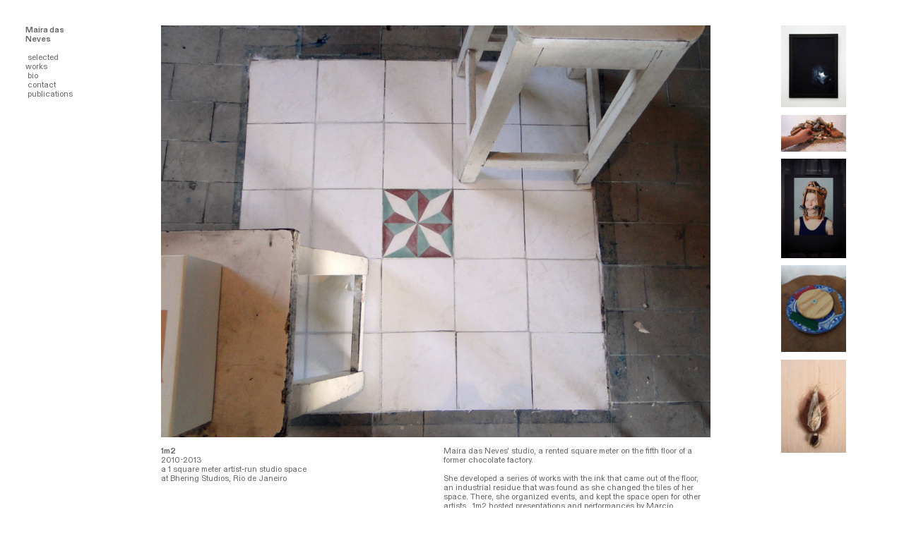

--- FILE ---
content_type: text/html; charset=utf-8
request_url: https://mairadasneves.art.br/1m2
body_size: 101054
content:
<!DOCTYPE html>
<html class="wf-initial-load">
	<head>
		<meta charset="utf-8">
		<meta name="viewport" content="width=device-width, initial-scale=1, shrink-to-fit=no">

		
			<title>1m2 — Maíra das Neves</title>
			<script>window.__PRELOADED_STATE__={"structure":{"byParent":{"root":["D2845063808","I2378218245","L1192837497","P0247037352","R0949024806","X2292480083"],"I2378218245":["W2998010386","C3841061391"]},"bySort":{"D2845063808":0,"I2378218245":1,"W2998010386":21,"L1192837497":24,"P0247037352":25,"R0949024806":26,"X2292480083":27,"C3841061391":17},"indexById":{"D2845063808":0,"I2378218245":1,"W2998010386":null,"L1192837497":null,"P0247037352":null,"R0949024806":null,"X2292480083":null,"C3841061391":14},"liveIndexes":{}},"site":{"id":2546497,"direct_link":"https://mairadasneves.art.br","display_url":"mairadasneves.art.br","site_url":"621039","domain":"mairadasneves.art.br","domain_active":true,"domain_purchased":false,"domain_pending":false,"css_url":"https://mairadasneves.art.br/stylesheet","rss_url":"https://mairadasneves.art.br/rss","favicon_url":"https://static.cargo.site/favicon/c3-favicon.ico","website_title":"Maíra das Neves","access_level":"public","is_private":false,"is_deleted":false,"is_upgraded":false,"is_template":false,"show_cargo_logo":false,"has_annex_upgrade":true,"has_domain_addon":true,"has_commerce_addon":false,"has_storage_addon":false,"can_duplicate":false,"can_copy":false,"site_password_enabled":false,"recent_date":"2024-09-23 10:24:58","upgrade_expire_date":"","version":"Cargo3","total_file_size":215303902,"promocode_type":null,"meta_tags":"","homepage_id":"D2845063808","homepage_purl":"homepage","mobile_homepage_id":"D2845063808","mobile_homepage_purl":"homepage","screenshot":{"id":67806898,"name":"screenshot-0755792535.jpg","hash":"B2635316833769037911723881859134","width":1792,"height":1120,"file_size":null,"file_type":"jpg","mime_type":"image/jpeg","is_image":true,"is_video":false},"site_preview_type":"screenshot","site_preview_image":[],"site_preview_url":"https://freight.cargo.site/w/1000/i/B2635316833769037911723881859134/screenshot-0755792535.jpg","has_site_description":true,"site_description":"cargo.site","custom_html":"","shop_id":null,"fonts":[{"family":"Diatype Variable","provider":"cargo"},{"family":"Diatype Semi-Mono Variable","provider":"cargo"}],"tags":[]},"pages":{"byId":{"D2845063808":{"id":"D2845063808","title":"Homepage","purl":"homepage","page_type":"page","content":"\u003ccolumn-set gutter=\"2\">\u003ccolumn-unit slot=\"0\">\u003ca href=\"workdays\" rel=\"history\">\u003cbr />\n\u003cbr />\u003cbr />\nWorkdays, 2023\u003c/a>\u003cbr />\n\u003ca href=\"life-span\" rel=\"history\">Life Span, 2023\u003c/a>\u003cbr />\n\u003ca href=\"equine\" rel=\"history\">Equine, 1998-2023\u003c/a>\u003cbr />\n\u003ca href=\"pause\" rel=\"history\">Pause, 2023\u003c/a>\u003cbr />\u003ca href=\"la-leyenda-del-maiz\" rel=\"history\">La Leyenda del Maíz, 2016-2022\u003c/a>\u003cbr />\n\u003ca href=\"crrr\" rel=\"history\">CRRR, 2020\u003c/a>\u003cbr />\n\u003ca href=\"en-verdad-fue-terrible\" rel=\"history\">En Verdad Fue Terrible, 2019\u003c/a>\u003cbr />\n\u003ca href=\"praca-urucu-paris-mirim\" rel=\"history\">Praça Uruçu-Paris-Mirim, 2018-2019\u003c/a>\u003cbr />\n\u003ca href=\"with-the-future-behind-us\" rel=\"history\">With the Future Behind Us, 2017\u003c/a>\u003cbr />\n\u003ca href=\"guias-[zero-pedra]\" rel=\"history\">Guides [Zero-Stone], 2016\u003c/a>\u003cbr />\n\u003ca href=\"the-þit\" rel=\"history\">the þit, 2013-2014\u003c/a>\u003cbr />\n\u003ca href=\"the-þit-prospections\" rel=\"history\">the þit - Prospections, 2013-2014\u003c/a>\u003cbr />\n\u003ca href=\"curso-decurso\" rel=\"history\">Curso Decurso, 2013\u003c/a>\u003cbr />\n\u003ca href=\"baralho-urgencia\" rel=\"history\">Baralho Urgência, 2013\u003c/a>\u003cbr />\n\u003ca href=\"1m2\" rel=\"history\">1m2, 2010-2013\u003c/a>\u003cbr />\n\u003ca href=\"contato\" rel=\"history\">Contato, 2010\u003c/a>\u003cbr />\n\u003ca href=\"going-bananas\" rel=\"history\">Going Bananas, 2010\u003c/a>\u003cbr />\n\u003ca href=\"enduro\" rel=\"history\">Enduro, 2002-2008\u003c/a>\n\n\u003c/column-unit>\u003ccolumn-unit slot=\"1\">\u003c/column-unit>\u003c/column-set>","local_css":null,"display":true,"stack":false,"pin":false,"overlay":false,"password_enabled":false,"page_count":null,"page_design_options":null,"backdrops":{"activeBackdrop":"none"},"pin_options":{},"overlay_options":{},"thumb_media_id":null,"thumbnail":null,"thumb_meta":[],"media":[],"tags":[],"access_level":"public"},"W2998010386":{"id":"W2998010386","title":"Page Nav","purl":"page-nav","page_type":"page","content":"\u003ca href=\"#\" rel=\"prev-page\">\u003ctext-icon draggable=\"true\" icon=\"leftwards-arrow\">\u003c/text-icon> Prev \u003c/a>    \u003ca href=\"#\" rel=\"next-page\">Next \u003ctext-icon draggable=\"true\" icon=\"rightwards-arrow\">\u003c/text-icon>\u003c/a>","local_css":null,"display":true,"stack":false,"pin":true,"overlay":false,"password_enabled":false,"page_count":null,"page_design_options":null,"backdrops":{"activeBackdrop":"none"},"pin_options":{"screen_visibility":"all","position":"bottom","overlay":true,"fixed":false,"adjust":true},"overlay_options":{},"thumb_media_id":null,"thumbnail":null,"thumb_meta":[],"media":[],"tags":[],"access_level":"public"},"L1192837497":{"id":"L1192837497","title":"Left Nav — Desktop","purl":"left-nav-—-desktop","page_type":"page","content":"\u003cb>\u003ca href=\"homepage\" rel=\"history\">Maíra das Neves\u003c/a>\u003c/b>\u003cbr />\u003cbr /> \u003ca href=\"homepage\" rel=\"history\">selected works\u003c/a>\u003cbr />\u003ctext-icon draggable=\"true\" icon=\"north-east-arrow\">\u003c/text-icon>\u003ca class=\"\" href=\"information\" rel=\"history\"> bio\u003c/a>\u003cbr />\n\u003ctext-icon draggable=\"true\" icon=\"north-east-arrow\">\u003c/text-icon> \u003ca class=\"\" href=\"information\" rel=\"history\">contact\u003c/a>\u003cbr />\n\u003ctext-icon draggable=\"true\" icon=\"north-east-arrow\">\u003c/text-icon> \u003ca class=\"\" href=\"information\" rel=\"history\">publications\u003c/a>\u003cbr />\u003cbr />\u003cbr />\u003cbr />\n\u003cbr />","local_css":"[id=\"L1192837497\"] .page-layout {\n\tmax-width: 15%;\n}\n\n[id=\"L1192837497\"].page {\n\tjustify-content: flex-start;\n}","display":true,"stack":false,"pin":true,"overlay":false,"password_enabled":false,"page_count":null,"page_design_options":null,"backdrops":{"activeBackdrop":"none"},"pin_options":{"screen_visibility":"desktop","position":"top","overlay":true,"fixed":true,"adjust":false},"overlay_options":{},"thumb_media_id":42823935,"thumbnail":{"id":42823935,"name":"1m2_maira_das_neves.jpg","hash":"F1983399284941722760913550903358","width":1420,"height":2126,"file_size":1012303,"file_type":"jpg","mime_type":"image/jpeg","is_image":true,"is_video":false,"is_url":false,"is_placeholder":false,"has_audio_track":null,"duration":null,"url":null,"url_id":null,"url_thumb":null,"url_type":null,"created_at":"2024-09-23 10:44:51.430049","updated_at":"2024-09-23 10:44:51.430049"},"thumb_meta":[],"media":[{"id":42823935,"name":"1m2_maira_das_neves.jpg","hash":"F1983399284941722760913550903358","width":1420,"height":2126,"file_size":1012303,"file_type":"jpg","mime_type":"image/jpeg","is_image":true,"is_video":false,"is_url":false,"in_use":true,"created_at":"2024-09-23T10:44:51.430049Z","updated_at":"2024-09-23T10:44:51.430049Z"},{"id":42823977,"name":"1m2_aprox.jpg","hash":"Q1983400495472409109955456600126","width":4000,"height":3000,"file_size":3834883,"file_type":"jpg","mime_type":"image/jpeg","is_image":true,"is_video":false,"is_url":false,"in_use":false,"created_at":"2024-09-23T10:45:56.880203Z","updated_at":"2024-09-23T10:45:56.880203Z"},{"id":42823976,"name":"1m2_aprox2.jpg","hash":"G1983400495583089574397713909822","width":3000,"height":4000,"file_size":3767059,"file_type":"jpg","mime_type":"image/jpeg","is_image":true,"is_video":false,"is_url":false,"in_use":false,"created_at":"2024-09-23T10:45:56.881061Z","updated_at":"2024-09-23T10:45:56.881061Z"},{"id":42823978,"name":"1m2_texto.jpg","hash":"L1983400495601536318471423461438","width":4000,"height":3000,"file_size":4346532,"file_type":"jpg","mime_type":"image/jpeg","is_image":true,"is_video":false,"is_url":false,"in_use":false,"created_at":"2024-09-23T10:45:56.883116Z","updated_at":"2024-09-23T10:45:56.883116Z"},{"id":42824412,"name":"galeria3.jpg","hash":"W1983404183400824558190144325694","width":945,"height":932,"file_size":630913,"file_type":"jpg","mime_type":"image/jpeg","is_image":true,"is_video":false,"is_url":false,"in_use":false,"created_at":"2024-09-23T10:49:16.767822Z","updated_at":"2024-09-23T10:49:16.767822Z"},{"id":42824413,"name":"galeria5.jpg","hash":"M1983404183529951766706111187006","width":945,"height":958,"file_size":443361,"file_type":"jpg","mime_type":"image/jpeg","is_image":true,"is_video":false,"is_url":false,"in_use":false,"created_at":"2024-09-23T10:49:16.791281Z","updated_at":"2024-09-23T10:49:16.791281Z"},{"id":42824551,"name":"a_lenda_do_milho_BX.jpg","hash":"Y1983407095809672403601572563006","width":690,"height":984,"file_size":560968,"file_type":"jpg","mime_type":"image/jpeg","is_image":true,"is_video":false,"is_url":false,"in_use":false,"created_at":"2024-09-23T10:51:54.685976Z","updated_at":"2024-09-23T10:51:54.685976Z"},{"id":42824789,"name":"a-lenda-do-milho_After.jpg","hash":"K1983412125701825726058721249342","width":469,"height":709,"file_size":156951,"file_type":"jpg","mime_type":"image/jpeg","is_image":true,"is_video":false,"is_url":false,"in_use":false,"created_at":"2024-09-23T10:56:27.329536Z","updated_at":"2024-09-23T10:56:27.329536Z"},{"id":42824936,"name":"contatoAB1.jpg","hash":"G1983415862366539017034044344382","width":709,"height":528,"file_size":335567,"file_type":"jpg","mime_type":"image/jpeg","is_image":true,"is_video":false,"is_url":false,"in_use":false,"created_at":"2024-09-23T10:59:50.265195Z","updated_at":"2024-09-23T10:59:50.265195Z"},{"id":42824937,"name":"contatoSS2.jpg","hash":"I1983415862495666225550011205694","width":709,"height":535,"file_size":233813,"file_type":"jpg","mime_type":"image/jpeg","is_image":true,"is_video":false,"is_url":false,"in_use":false,"created_at":"2024-09-23T10:59:50.277266Z","updated_at":"2024-09-23T10:59:50.277266Z"},{"id":42824938,"name":"contatoAK1.jpg","hash":"C1983415862458772737402592102462","width":709,"height":517,"file_size":240025,"file_type":"jpg","mime_type":"image/jpeg","is_image":true,"is_video":false,"is_url":false,"in_use":false,"created_at":"2024-09-23T10:59:50.278251Z","updated_at":"2024-09-23T10:59:50.278251Z"},{"id":42824939,"name":"contatoAL3.jpg","hash":"S1983415862477219481476301654078","width":709,"height":530,"file_size":263475,"file_type":"jpg","mime_type":"image/jpeg","is_image":true,"is_video":false,"is_url":false,"in_use":false,"created_at":"2024-09-23T10:59:50.278251Z","updated_at":"2024-09-23T10:59:50.278251Z"},{"id":42824940,"name":"contatoTA2.jpg","hash":"B1983415862514112969623720757310","width":709,"height":513,"file_size":227945,"file_type":"jpg","mime_type":"image/jpeg","is_image":true,"is_video":false,"is_url":false,"in_use":false,"created_at":"2024-09-23T10:59:50.282785Z","updated_at":"2024-09-23T10:59:50.282785Z"},{"id":42824960,"name":"220456_189756084404537_156643714382441_491971_2464314_o.jpg","hash":"N1983416283690173660560203253822","width":2048,"height":1358,"file_size":242360,"file_type":"jpg","mime_type":"image/jpeg","is_image":true,"is_video":false,"is_url":false,"in_use":false,"created_at":"2024-09-23T11:00:12.452273Z","updated_at":"2024-09-23T11:00:12.452273Z"},{"id":42825064,"name":"first_spread.jpg","hash":"B1983418761751985546406529140798","width":1063,"height":766,"file_size":621492,"file_type":"jpg","mime_type":"image/jpeg","is_image":true,"is_video":false,"is_url":false,"in_use":false,"created_at":"2024-09-23T11:02:27.327905Z","updated_at":"2024-09-23T11:02:27.327905Z"},{"id":42825065,"name":"20181219_111008.jpg","hash":"O1983418761622858337890562279486","width":3264,"height":2448,"file_size":2684007,"file_type":"jpg","mime_type":"image/jpeg","is_image":true,"is_video":false,"is_url":false,"in_use":false,"created_at":"2024-09-23T11:02:27.340973Z","updated_at":"2024-09-23T11:02:27.340973Z"},{"id":42825087,"name":"20181219_110321.jpg","hash":"A1983419481617726278848071403582","width":3264,"height":2448,"file_size":5568388,"file_type":"jpg","mime_type":"image/jpeg","is_image":true,"is_video":false,"is_url":false,"in_use":false,"created_at":"2024-09-23T11:03:05.854673Z","updated_at":"2024-09-23T11:03:05.854673Z"},{"id":42825088,"name":"20181219_104647.jpg","hash":"Z1983419481525492558479523645502","width":3264,"height":2448,"file_size":3496811,"file_type":"jpg","mime_type":"image/jpeg","is_image":true,"is_video":false,"is_url":false,"in_use":false,"created_at":"2024-09-23T11:03:05.875819Z","updated_at":"2024-09-23T11:03:05.875819Z"},{"id":42825089,"name":"20181219_110304.jpg","hash":"P1983419481599279534774361851966","width":3264,"height":2448,"file_size":4833524,"file_type":"jpg","mime_type":"image/jpeg","is_image":true,"is_video":false,"is_url":false,"in_use":false,"created_at":"2024-09-23T11:03:05.876298Z","updated_at":"2024-09-23T11:03:05.876298Z"},{"id":42825090,"name":"20181219_110337.jpg","hash":"T1983419481636173022921780955198","width":3264,"height":2448,"file_size":4904112,"file_type":"jpg","mime_type":"image/jpeg","is_image":true,"is_video":false,"is_url":false,"in_use":false,"created_at":"2024-09-23T11:03:05.883643Z","updated_at":"2024-09-23T11:03:05.883643Z"},{"id":42825091,"name":"20181219_104722.jpg","hash":"Z1983419481580832790700652300350","width":3264,"height":2448,"file_size":4660778,"file_type":"jpg","mime_type":"image/jpeg","is_image":true,"is_video":false,"is_url":false,"in_use":false,"created_at":"2024-09-23T11:03:05.887474Z","updated_at":"2024-09-23T11:03:05.887474Z"},{"id":42825093,"name":"20181219_110406.jpg","hash":"W1983419481673066511069200058430","width":3264,"height":2448,"file_size":4886198,"file_type":"jpg","mime_type":"image/jpeg","is_image":true,"is_video":false,"is_url":false,"in_use":false,"created_at":"2024-09-23T11:03:05.888292Z","updated_at":"2024-09-23T11:03:05.888292Z"},{"id":42825092,"name":"20181219_110351.jpg","hash":"B1983419481654619766995490506814","width":3264,"height":2448,"file_size":5764563,"file_type":"jpg","mime_type":"image/jpeg","is_image":true,"is_video":false,"is_url":false,"in_use":false,"created_at":"2024-09-23T11:03:05.888605Z","updated_at":"2024-09-23T11:03:05.888605Z"},{"id":42825094,"name":"20181219_104634.jpg","hash":"U1983419481433258838110975887422","width":3264,"height":2448,"file_size":3414195,"file_type":"jpg","mime_type":"image/jpeg","is_image":true,"is_video":false,"is_url":false,"in_use":false,"created_at":"2024-09-23T11:03:05.917743Z","updated_at":"2024-09-23T11:03:05.917743Z"},{"id":42825096,"name":"20181219_104711.jpg","hash":"U1983419481562386046626942748734","width":3264,"height":2448,"file_size":3498311,"file_type":"jpg","mime_type":"image/jpeg","is_image":true,"is_video":false,"is_url":false,"in_use":false,"created_at":"2024-09-23T11:03:05.919904Z","updated_at":"2024-09-23T11:03:05.919904Z"},{"id":42825095,"name":"20181219_104700.jpg","hash":"Y1983419481543939302553233197118","width":3264,"height":2448,"file_size":4379722,"file_type":"jpg","mime_type":"image/jpeg","is_image":true,"is_video":false,"is_url":false,"in_use":false,"created_at":"2024-09-23T11:03:05.920058Z","updated_at":"2024-09-23T11:03:05.920058Z"},{"id":42826295,"name":"DSC_7222_edit_web.jpg","hash":"K1983444460556790673762719696958","width":1504,"height":1000,"file_size":366786,"file_type":"jpg","mime_type":"image/jpeg","is_image":true,"is_video":false,"is_url":false,"in_use":false,"created_at":"2024-09-23T11:25:40.196832Z","updated_at":"2024-09-23T11:25:40.196832Z"},{"id":42826300,"name":"DSC_7302_edit_web.jpg","hash":"D1983444665924392446371157837886","width":1504,"height":1000,"file_size":418976,"file_type":"jpg","mime_type":"image/jpeg","is_image":true,"is_video":false,"is_url":false,"in_use":false,"created_at":"2024-09-23T11:25:51.023523Z","updated_at":"2024-09-23T11:25:51.023523Z"},{"id":42826552,"name":"foto-Joao-Mussolin-161.jpg","hash":"Y1983449163923127147487095228478","width":1643,"height":1088,"file_size":1031243,"file_type":"jpg","mime_type":"image/jpeg","is_image":true,"is_video":false,"is_url":false,"in_use":false,"created_at":"2024-09-23T11:29:55.143573Z","updated_at":"2024-09-23T11:29:55.143573Z"},{"id":42826553,"name":"foto-Joao-Mussolin-168.jpg","hash":"H1983449164033807611929352538174","width":1643,"height":1088,"file_size":1075526,"file_type":"jpg","mime_type":"image/jpeg","is_image":true,"is_video":false,"is_url":false,"in_use":false,"created_at":"2024-09-23T11:29:55.213215Z","updated_at":"2024-09-23T11:29:55.213215Z"},{"id":42827625,"name":"foto-Joao-Mussolin-161.jpg","hash":"R1983468129002262584203402086462","width":1643,"height":1088,"file_size":1031243,"file_type":"jpg","mime_type":"image/jpeg","is_image":true,"is_video":false,"is_url":false,"in_use":false,"created_at":"2024-09-23T11:47:03.288220Z","updated_at":"2024-09-23T11:47:03.288220Z"},{"id":42827626,"name":"DSCN2965_-de-Lucas-Sargentelli.jpg","hash":"P1983468128965369096055982983230","width":1536,"height":1152,"file_size":983177,"file_type":"jpg","mime_type":"image/jpeg","is_image":true,"is_video":false,"is_url":false,"in_use":false,"created_at":"2024-09-23T11:47:03.293105Z","updated_at":"2024-09-23T11:47:03.293105Z"},{"id":42827627,"name":"dasnevesCursoDec2.jpg","hash":"C1983468128799348399392597018686","width":648,"height":864,"file_size":528642,"file_type":"jpg","mime_type":"image/jpeg","is_image":true,"is_video":false,"is_url":false,"in_use":false,"created_at":"2024-09-23T11:47:03.305088Z","updated_at":"2024-09-23T11:47:03.305088Z"},{"id":42827628,"name":"foto-Joao-Mussolin-168.jpg","hash":"R1983468129020709328277111638078","width":1643,"height":1088,"file_size":1075526,"file_type":"jpg","mime_type":"image/jpeg","is_image":true,"is_video":false,"is_url":false,"in_use":false,"created_at":"2024-09-23T11:47:03.312978Z","updated_at":"2024-09-23T11:47:03.312978Z"},{"id":42827629,"name":"DSCN2976-de-Lucas-Sargentelli.jpg","hash":"Z1983468128983815840129692534846","width":1536,"height":1152,"file_size":1023678,"file_type":"jpg","mime_type":"image/jpeg","is_image":true,"is_video":false,"is_url":false,"in_use":false,"created_at":"2024-09-23T11:47:03.316616Z","updated_at":"2024-09-23T11:47:03.316616Z"},{"id":42827636,"name":"DSCN2977---Lucas-Sargentelli.jpg","hash":"Y1983468295170533200179043043390","width":1536,"height":1152,"file_size":965153,"file_type":"jpg","mime_type":"image/jpeg","is_image":true,"is_video":false,"is_url":false,"in_use":false,"created_at":"2024-09-23T11:47:11.863502Z","updated_at":"2024-09-23T11:47:11.863502Z"},{"id":42827856,"name":"dasnevesCursoDec5.jpg","hash":"V1983472767011784804774836242494","width":864,"height":648,"file_size":378006,"file_type":"jpg","mime_type":"image/jpeg","is_image":true,"is_video":false,"is_url":false,"in_use":false,"created_at":"2024-09-23T11:51:14.693279Z","updated_at":"2024-09-23T11:51:14.693279Z"},{"id":42968139,"name":"3B_DSC2879_bx.jpg","hash":"M1986829378622013482844661286974","width":1080,"height":1350,"file_size":878225,"file_type":"jpg","mime_type":"image/jpeg","is_image":true,"is_video":false,"is_url":false,"in_use":false,"created_at":"2024-09-25T14:23:57.384296Z","updated_at":"2024-09-25T14:23:57.384296Z"},{"id":42968140,"name":"Workdays-month-I.jpg","hash":"S1986829378640460226918370838590","width":4064,"height":3074,"file_size":5050936,"file_type":"jpg","mime_type":"image/jpeg","is_image":true,"is_video":false,"is_url":false,"in_use":false,"created_at":"2024-09-25T14:23:57.387749Z","updated_at":"2024-09-25T14:23:57.387749Z"},{"id":43096988,"name":"IMG_20230216_172928.jpg","hash":"R1989980407061818307106525218878","width":3000,"height":4000,"file_size":4232732,"file_type":"jpg","mime_type":"image/jpeg","is_image":true,"is_video":false,"is_url":false,"in_use":false,"created_at":"2024-09-27T13:50:54.741800Z","updated_at":"2024-09-27T13:50:54.741800Z"}],"tags":[],"access_level":"public"},"P0247037352":{"id":"P0247037352","title":"Top Nav — Mobile","purl":"top-nav-—-mobile","page_type":"page","content":"\u003ccolumn-set gutter=\"2\" mobile-gutter=\"2rem\" mobile-stack=\"false\">\u003ccolumn-unit slot=\"0\">\u003cb>\u003ca href=\"homepage\" rel=\"history\">Ma\u003c/a>íra das Neves\u003c/b>\u003cbr />\n\u003cbr />\n\n\u003ca href=\"homepage\" rel=\"history\">selected\u003c/a> works\u003cbr />\u003ca href=\"information\" rel=\"history\">\u003ctext-icon draggable=\"true\" icon=\"north-east-arrow\">\u003c/text-icon> bio\u003c/a>\u003cbr />\u003ca href=\"information\" rel=\"history\">\u003ctext-icon draggable=\"true\" icon=\"north-east-arrow\">\u003c/text-icon> contact\u003c/a>\u003cbr />\n\u003ca href=\"information\" rel=\"history\">\u003ctext-icon draggable=\"true\" icon=\"north-east-arrow\">\u003c/text-icon> publications\u003c/a>\u003c/column-unit>\u003ccolumn-unit slot=\"1\">\u003c/column-unit>\u003c/column-set>\u003cbr />","local_css":"[id=\"P0247037352\"] .page-layout {\n\tmax-width: 15%;\n}\n\n[id=\"P0247037352\"].page {\n\tjustify-content: flex-start;\n}","display":true,"stack":false,"pin":true,"overlay":false,"password_enabled":false,"page_count":null,"page_design_options":null,"backdrops":{"activeBackdrop":"none"},"pin_options":{"screen_visibility":"mobile","position":"top","overlay":true,"fixed":false,"adjust":true},"overlay_options":{},"thumb_media_id":null,"thumbnail":null,"thumb_meta":[],"media":[],"tags":[],"access_level":"public"},"R0949024806":{"id":"R0949024806","title":"Right Image Nav","purl":"right-image-nav","page_type":"page","content":"\u003cgallery-grid columns=\"1\" gutter=\"1rem\" thumbnail-index=\"set:I2378218245\" thumbnail-index-metadata=\"%7B%22I2141276385%22%3A%7B%22sort%22%3A8%2C%22attributes%22%3A%7B%7D%7D%2C%22R0520301613%22%3A%7B%22sort%22%3A4%2C%22attributes%22%3A%7B%7D%7D%2C%22F0826203301%22%3A%7B%22sort%22%3A7%2C%22attributes%22%3A%7B%7D%7D%2C%22M3635827005%22%3A%7B%22sort%22%3A3%2C%22attributes%22%3A%7B%7D%7D%2C%22P0144768443%22%3A%7B%22sort%22%3A3%2C%22attributes%22%3A%7B%7D%7D%2C%22E1099507266%22%3A%7B%22sort%22%3A5%2C%22attributes%22%3A%7B%7D%7D%2C%22E2899925925%22%3A%7B%22sort%22%3A10%2C%22attributes%22%3A%7B%7D%7D%2C%22K1972413685%22%3A%7B%22sort%22%3A6%2C%22attributes%22%3A%7B%7D%7D%2C%22S2655211918%22%3A%7B%22sort%22%3A1%2C%22attributes%22%3A%7B%7D%7D%2C%22C3841061391%22%3A%7B%22sort%22%3A9%2C%22attributes%22%3A%7B%7D%7D%2C%22U3458552777%22%3A%7B%22sort%22%3A11%2C%22attributes%22%3A%7B%7D%7D%2C%22V1415542898%22%3A%7B%22sort%22%3A2%2C%22attributes%22%3A%7B%7D%7D%2C%22P1376866973%22%3A%7B%22sort%22%3A12%2C%22attributes%22%3A%7B%7D%7D%2C%22Q0270453893%22%3A%7B%22sort%22%3A13%2C%22attributes%22%3A%7B%7D%7D%2C%22N1895072596%22%3A%7B%22sort%22%3A14%2C%22attributes%22%3A%7B%7D%7D%2C%22B2829912362%22%3A%7B%22sort%22%3A15%2C%22attributes%22%3A%7B%7D%7D%2C%22R1651840686%22%3A%7B%22sort%22%3A16%2C%22attributes%22%3A%7B%7D%7D%2C%22R1368760883%22%3A%7B%22sort%22%3A17%2C%22attributes%22%3A%7B%7D%7D%2C%22H3157981718%22%3A%7B%22sort%22%3A18%2C%22attributes%22%3A%7B%7D%7D%2C%22I1355546312%22%3A%7B%22sort%22%3A19%2C%22attributes%22%3A%7B%7D%7D%2C%22G0443253427%22%3A%7B%22sort%22%3A20%2C%22attributes%22%3A%7B%7D%7D%2C%22R0812106862%22%3A%7B%22sort%22%3A21%2C%22attributes%22%3A%7B%7D%7D%2C%22E3171996691%22%3A%7B%22sort%22%3A22%2C%22attributes%22%3A%7B%7D%7D%2C%22L2518475600%22%3A%7B%22sort%22%3A23%2C%22attributes%22%3A%7B%7D%7D%2C%22A3639679192%22%3A%7B%22sort%22%3A24%2C%22attributes%22%3A%7B%7D%7D%2C%22L2497939711%22%3A%7B%22sort%22%3A25%2C%22attributes%22%3A%7B%7D%7D%2C%22L1461252833%22%3A%7B%22sort%22%3A26%2C%22attributes%22%3A%7B%7D%7D%2C%22B2652448467%22%3A%7B%22sort%22%3A27%2C%22attributes%22%3A%7B%7D%7D%2C%22Z2793567228%22%3A%7B%22sort%22%3A0%2C%22attributes%22%3A%7B%7D%7D%2C%22D1092909286%22%3A%7B%22sort%22%3A12%2C%22attributes%22%3A%7B%7D%7D%7D\">\u003c/gallery-grid>","local_css":"[id=\"R0949024806\"] .page-layout {\n\tmax-width: 15%;\n}\n\n[id=\"R0949024806\"].page {\n\tjustify-content: flex-end;\n}\n\n[id=\"R0949024806\"] .page-content {\n\tpadding-left: 0rem;\n}","display":true,"stack":false,"pin":true,"overlay":false,"password_enabled":false,"page_count":null,"page_design_options":null,"backdrops":{"activeBackdrop":"none"},"pin_options":{"screen_visibility":"desktop","position":"top","overlay":true,"fixed":true,"adjust":false},"overlay_options":{},"thumb_media_id":null,"thumbnail":null,"thumb_meta":[],"media":[],"tags":[],"access_level":"public"},"X2292480083":{"id":"X2292480083","title":"Image Nav — Mobile","purl":"image-nav-—-mobile","page_type":"page","content":"\u003cgallery-grid mobile-columns=\"1\" mobile-gutter=\"1.6rem 1.1rem\" thumbnail-index=\"set:I2378218245\" thumbnail-index-metadata=\"%7B%22I2141276385%22%3A%7B%22sort%22%3A8%2C%22attributes%22%3A%7B%7D%7D%2C%22R0520301613%22%3A%7B%22sort%22%3A4%2C%22attributes%22%3A%7B%7D%7D%2C%22F0826203301%22%3A%7B%22sort%22%3A7%2C%22attributes%22%3A%7B%7D%7D%2C%22M3635827005%22%3A%7B%22sort%22%3A3%2C%22attributes%22%3A%7B%7D%7D%2C%22P0144768443%22%3A%7B%22sort%22%3A3%2C%22attributes%22%3A%7B%7D%7D%2C%22E1099507266%22%3A%7B%22sort%22%3A5%2C%22attributes%22%3A%7B%7D%7D%2C%22E2899925925%22%3A%7B%22sort%22%3A10%2C%22attributes%22%3A%7B%22grid-span%22%3A%221%22%7D%7D%2C%22K1972413685%22%3A%7B%22sort%22%3A6%2C%22attributes%22%3A%7B%7D%7D%2C%22S2655211918%22%3A%7B%22sort%22%3A1%2C%22attributes%22%3A%7B%7D%7D%2C%22C3841061391%22%3A%7B%22sort%22%3A9%2C%22attributes%22%3A%7B%7D%7D%2C%22U3458552777%22%3A%7B%22sort%22%3A11%2C%22attributes%22%3A%7B%7D%7D%2C%22V1415542898%22%3A%7B%22sort%22%3A2%2C%22attributes%22%3A%7B%7D%7D%2C%22P1376866973%22%3A%7B%22sort%22%3A12%2C%22attributes%22%3A%7B%7D%7D%2C%22Q0270453893%22%3A%7B%22sort%22%3A13%2C%22attributes%22%3A%7B%7D%7D%2C%22N1895072596%22%3A%7B%22sort%22%3A14%2C%22attributes%22%3A%7B%7D%7D%2C%22B2829912362%22%3A%7B%22sort%22%3A15%2C%22attributes%22%3A%7B%7D%7D%2C%22R1651840686%22%3A%7B%22sort%22%3A16%2C%22attributes%22%3A%7B%7D%7D%2C%22R1368760883%22%3A%7B%22sort%22%3A17%2C%22attributes%22%3A%7B%7D%7D%2C%22H3157981718%22%3A%7B%22sort%22%3A18%2C%22attributes%22%3A%7B%7D%7D%2C%22I1355546312%22%3A%7B%22sort%22%3A19%2C%22attributes%22%3A%7B%7D%7D%2C%22G0443253427%22%3A%7B%22sort%22%3A20%2C%22attributes%22%3A%7B%7D%7D%2C%22R0812106862%22%3A%7B%22sort%22%3A21%2C%22attributes%22%3A%7B%7D%7D%2C%22E3171996691%22%3A%7B%22sort%22%3A22%2C%22attributes%22%3A%7B%7D%7D%2C%22L2518475600%22%3A%7B%22sort%22%3A23%2C%22attributes%22%3A%7B%7D%7D%2C%22A3639679192%22%3A%7B%22sort%22%3A24%2C%22attributes%22%3A%7B%7D%7D%2C%22L2497939711%22%3A%7B%22sort%22%3A25%2C%22attributes%22%3A%7B%7D%7D%2C%22L1461252833%22%3A%7B%22sort%22%3A26%2C%22attributes%22%3A%7B%7D%7D%2C%22B2652448467%22%3A%7B%22sort%22%3A27%2C%22attributes%22%3A%7B%7D%7D%2C%22Z2793567228%22%3A%7B%22sort%22%3A0%2C%22attributes%22%3A%7B%7D%7D%2C%22D1092909286%22%3A%7B%22sort%22%3A12%2C%22attributes%22%3A%7B%7D%7D%7D\">\u003c/gallery-grid>","local_css":"[id=\"X2292480083\"] .page-layout {\n\tmax-width: 16%;\n}\n\n[id=\"X2292480083\"].page {\n\tjustify-content: flex-end;\n}\n\n[id=\"X2292480083\"] .page-content {\n\tbackground-color: #ffffff;\n}","display":true,"stack":false,"pin":true,"overlay":false,"password_enabled":false,"page_count":null,"page_design_options":null,"backdrops":{"activeBackdrop":"none"},"pin_options":{"screen_visibility":"mobile","position":"bottom","overlay":false,"fixed":false,"adjust":true},"overlay_options":{},"thumb_media_id":null,"thumbnail":null,"thumb_meta":[],"media":[],"tags":[],"access_level":"public"},"C3841061391":{"id":"C3841061391","title":"1m2","purl":"1m2","page_type":"page","content":"\u003cmedia-item class=\"zoomable\" hash=\"F2005674021197448982407874152510\">\u003c/media-item>\u003cbr />\n\u003cbr />\n\u003ccolumn-set gutter=\"2rem\" mobile-stack=\"true\">\u003ccolumn-unit slot=\"0\">\u003cb>1m2\u003c/b> \u003cbr />2010-2013\u003cbr />a 1 square meter artist-run studio space\u003cbr />at Bhering Studios, Rio de Janeiro\u003cbr />\n\u003cbr />\n\n\u003c/column-unit>\u003ccolumn-unit slot=\"1\">Maíra das Neves&#x27; studio, a rented square meter on the fifth floor of a former chocolate factory.\u003cbr />\u003cbr />She developed\n a series of works with the ink that came out of the floor, an industrial residue that was found as she changed the tiles of her space. There, she \norganized events, and kept the space open for other artists . 1m2 hosted\n presentations and performances by Marcio Shimabukuro, Negalê Jones, Mônica Nador, and Radio Lixo, among \nothers.\u003cbr />\n\u003cbr />\n\u003ctext-icon icon=\"rightwards-arrow\">\u003c/text-icon> \u003ca href=\"https://atelie1m2.wordpress.com/\">1m2 blog\u003c/a>\u003cbr />\n\u003cbr />\u003c/column-unit>\u003c/column-set>\u003cbr />\n\u003cbr />\n\u003cgallery-freeform>\u003cmedia-item class=\"zoomable\" freeform-scale=\"44.60\" freeform-x=\"50.10438413361169\" freeform-y=\"0\" freeform-z=\"1\" hash=\"F1983399284941722760913550903358\" limit-by=\"width\" scale=\"44.60\">\u003c/media-item>\u003cmedia-item class=\"zoomable\" freeform-scale=\"32.90\" freeform-x=\"0\" freeform-y=\"0\" freeform-z=\"2\" hash=\"M1983404183529951766706111187006\" limit-by=\"width\" scale=\"32.90\">\u003c/media-item>\u003cmedia-item class=\"zoomable\" freeform-scale=\"32.80\" freeform-x=\"0\" freeform-y=\"34.529945198329855\" freeform-z=\"3\" hash=\"W1983404183400824558190144325694\" limit-by=\"width\" scale=\"32.80\">\u003c/media-item>\u003c/gallery-freeform>\u003cbr />\u003ccolumn-set gutter=\"2\">\u003ccolumn-unit slot=\"0\">watercolors made with the industrial ink that came from the floor on paper\u003cbr />\u003c/column-unit>\u003ccolumn-unit slot=\"1\">studio view\u003c/column-unit>\u003c/column-set>\u003cbr />\n\u003cbr />\n\u003cbr />\n\u003cbr />\n\u003cgallery-freeform>\u003cmedia-item class=\"zoomable\" freeform-scale=\"32.90\" freeform-z=\"1\" hash=\"G1983400495583089574397713909822\" limit-by=\"width\" scale=\"32.90\">\u003c/media-item>\u003cmedia-item class=\"zoomable\" freeform-scale=\"27.00\" freeform-x=\"56.96659707724427\" freeform-y=\"0\" freeform-z=\"2\" hash=\"L1983400495601536318471423461438\" limit-by=\"width\" scale=\"27.00\">\u003c/media-item>\u003cmedia-item class=\"zoomable\" freeform-scale=\"27.00\" freeform-x=\"56.927974947807925\" freeform-y=\"23.616910229645097\" freeform-z=\"3\" hash=\"Q1983400495472409109955456600126\" limit-by=\"width\" scale=\"27.00\">\u003c/media-item>\u003c/gallery-freeform>\u003cbr />\n\u003ccolumn-set gutter=\"2\">\u003ccolumn-unit slot=\"0\">\u003cb>Ateliê 1m2\u003c/b>\u003cbr />installation, 2012\u003cbr />group show Abre Alas 8 - A Gentil Carioca\u003cbr />at Centro Cultural Helio Oiticica, Rio de Janeiro\u003c/column-unit>\u003ccolumn-unit slot=\"1\">\u003c/column-unit>\u003c/column-set>\u003cbr />","local_css":null,"display":true,"stack":false,"pin":false,"overlay":false,"password_enabled":false,"page_count":null,"page_design_options":null,"backdrops":{"activeBackdrop":"none","backdropSettings":{"wallpaper":{"margin":"0rem"}}},"pin_options":{"screen_visibility":"all","position":"top","overlay":true,"fixed":false,"adjust":true},"overlay_options":{},"thumb_media_id":43617719,"thumbnail":{"id":43617719,"name":"1m2_piso.jpg","hash":"F2005674021197448982407874152510","width":3456,"height":2592,"file_size":4408625,"file_type":"jpg","mime_type":"image/jpeg","is_image":true,"is_video":false,"is_url":false,"is_placeholder":false,"has_audio_track":null,"duration":null,"url":null,"url_id":null,"url_thumb":null,"url_type":null,"created_at":"2024-10-07 10:10:06.927761","updated_at":"2024-10-07 10:10:06.927761"},"thumb_meta":[],"media":[{"id":42823935,"name":"1m2_maira_das_neves.jpg","hash":"F1983399284941722760913550903358","width":1420,"height":2126,"file_size":1012303,"file_type":"jpg","mime_type":"image/jpeg","is_image":true,"is_video":false,"is_url":false,"in_use":true,"created_at":"2024-09-23T10:44:51.430049Z","updated_at":"2024-09-23T10:44:51.430049Z"},{"id":42823977,"name":"1m2_aprox.jpg","hash":"Q1983400495472409109955456600126","width":4000,"height":3000,"file_size":3834883,"file_type":"jpg","mime_type":"image/jpeg","is_image":true,"is_video":false,"is_url":false,"in_use":true,"created_at":"2024-09-23T10:45:56.880203Z","updated_at":"2024-09-23T10:45:56.880203Z"},{"id":42823976,"name":"1m2_aprox2.jpg","hash":"G1983400495583089574397713909822","width":3000,"height":4000,"file_size":3767059,"file_type":"jpg","mime_type":"image/jpeg","is_image":true,"is_video":false,"is_url":false,"in_use":true,"created_at":"2024-09-23T10:45:56.881061Z","updated_at":"2024-09-23T10:45:56.881061Z"},{"id":42823978,"name":"1m2_texto.jpg","hash":"L1983400495601536318471423461438","width":4000,"height":3000,"file_size":4346532,"file_type":"jpg","mime_type":"image/jpeg","is_image":true,"is_video":false,"is_url":false,"in_use":true,"created_at":"2024-09-23T10:45:56.883116Z","updated_at":"2024-09-23T10:45:56.883116Z"},{"id":42824412,"name":"galeria3.jpg","hash":"W1983404183400824558190144325694","width":945,"height":932,"file_size":630913,"file_type":"jpg","mime_type":"image/jpeg","is_image":true,"is_video":false,"is_url":false,"in_use":true,"created_at":"2024-09-23T10:49:16.767822Z","updated_at":"2024-09-23T10:49:16.767822Z"},{"id":42824413,"name":"galeria5.jpg","hash":"M1983404183529951766706111187006","width":945,"height":958,"file_size":443361,"file_type":"jpg","mime_type":"image/jpeg","is_image":true,"is_video":false,"is_url":false,"in_use":true,"created_at":"2024-09-23T10:49:16.791281Z","updated_at":"2024-09-23T10:49:16.791281Z"},{"id":43617719,"name":"1m2_piso.jpg","hash":"F2005674021197448982407874152510","width":3456,"height":2592,"file_size":4408625,"file_type":"jpg","mime_type":"image/jpeg","is_image":true,"is_video":false,"is_url":false,"in_use":true,"created_at":"2024-10-07T10:10:06.927761Z","updated_at":"2024-10-07T10:10:06.927761Z"}],"tags":[],"access_level":"public"}}},"sets":{"byId":{"root":{"id":"root","title":"Root","purl":null,"page_type":"set","content":null,"local_css":null,"display":false,"stack":false,"pin":false,"overlay":false,"password_enabled":false,"page_count":4,"page_design_options":null,"backdrops":null,"pin_options":{},"overlay_options":{},"thumb_media_id":null,"thumbnail":null,"thumb_meta":{},"media":[],"tags":[],"access_level":"public"},"I2378218245":{"id":"I2378218245","title":"Pages","purl":"pages","page_type":"set","content":null,"local_css":null,"display":true,"stack":false,"pin":false,"overlay":false,"password_enabled":false,"page_count":18,"page_design_options":null,"backdrops":null,"pin_options":{},"overlay_options":{},"thumb_media_id":null,"thumbnail":null,"thumb_meta":[],"media":[],"tags":[],"access_level":"public"}}},"media":{"data":[]},"css":{"id":446321,"stylesheet":"html {\n\t--mobile-scale: 1.55;\n\t--mobile-padding-offset: 0.75;\n}\n\nbody {\n\t--swatch-1: rgba(0, 0, 0, 0.85);\n\t--swatch-2: rgba(0, 0, 0, 0.75);\n\t--swatch-3: rgba(0, 0, 0, 0.6);\n\t--swatch-4: rgba(0, 0, 0, 0.4);\n    --swatch-5: rgba(0, 0, 0, 0.25);\n\t--swatch-6: #0066ff;\n}\n\nbody.mobile {\n}\n\na:active,\n.linked:active,\n.zoomable::part(media):active {\n\topacity: 0.7;\n}\n\n.page a.active {\n\tcolor: #ff0000;\n}\n\nmedia-item.active::part(media) {\n\toutline: 1px solid #06f;\n    outline-offset: -1px;\n}\n\nsub {\n\tposition: relative;\n\tvertical-align: baseline;\n\ttop: 0.3em;\n}\n\nsup {\n\tposition: relative;\n\tvertical-align: baseline;\n\ttop: -0.4em;\n}\n\n.small-caps {\n\tfont-variant: small-caps;\n    text-transform: lowercase;\n}\n\nol {\n\tmargin: 0;\n\tpadding: 0 0 0 2.5em;\n\tlist-style-type: decimal-leading-zero;\n}\n\nul {\n\tmargin: 0;\n\tpadding: 0 0 0 2.0em;\n}\n\nul.lineated {\n\tmargin: 0;\n\tpadding: 0;\n\tlist-style-type: none;\n\tmargin: 0 0 0 3em;\n\ttext-indent: -3em;\n}\n\nblockquote {\n\tmargin: 0;\n\tpadding: 0 0 0 2em;\n}\n\nhr {\n\tbackground: rgba(0, 0, 0, 0.6);\n\tborder: 0;\n\theight: 1px;\n\tdisplay: block;\n\tmargin-top: 0.4rem;\n\tmargin-bottom: 0.5rem;\n}\n\n.content {\n\tborder-color: rgba(0,0,0,.85);\n}\n\nbodycopy {\n\tfont-size: 1.1rem;\n\tfont-weight: 400;\n\tcolor: rgba(0, 0, 0, 0.6);\n\tfont-family: \"Diatype Variable\";\n\tfont-style: normal;\n\tline-height: 1.2;\n\tletter-spacing: 0em;\n\tdisplay: block;\n\tfont-variation-settings: 'slnt' 0, 'MONO' 0;\n}\n\nbodycopy a {\n\tcolor: rgba(0, 0, 0, 0.6);\n\tborder-bottom: 0px solid rgba(127, 127, 127, 0.2);\n\ttext-decoration: none;\n}\n\nbodycopy a:hover {\n}\n\nh1 {\n\tfont-family: \"Diatype Variable\";\n\tfont-style: normal;\n\tfont-weight: 500;\n\tmargin: 0;\n\tfont-size: 3.1rem;\n\tline-height: 1.1;\n\tcolor: rgba(0, 0, 0, 0.85);\n\tletter-spacing: 0em;\n\tfont-variation-settings: 'slnt' 0, 'MONO' 0;\n}\n\nh1 a {\n\tcolor: rgba(0, 0, 0, 0.85);\n\ttext-decoration: none;\n}\n\nh1 a:hover {\n}\n\nh2 {\n\tfont-family: \"Diatype Variable\";\n\tfont-style: normal;\n\tfont-weight: 600;\n\tmargin: 0;\n\tcolor: rgba(0, 0, 0, 0.7);\n\tfont-size: 1.7rem;\n\tline-height: 1.3;\n\tletter-spacing: 0.01em;\n\tfont-variation-settings: 'slnt' 0, 'MONO' 0;\n}\n\nh2 a {\n\tcolor: rgba(0, 0, 0, 0.7);\n\ttext-decoration: none;\n}\n\nh2 a:hover {\n}\n\n.caption {\n\tfont-size: 1rem;\n\tfont-weight: 400;\n\tcolor: rgba(0, 0, 0, 0.4);\n\tfont-family: \"Diatype Semi-Mono Variable\";\n\tfont-style: normal;\n\tline-height: 1.3;\n\tletter-spacing: 0.03em;\n\tdisplay: block;\n\tfont-variation-settings: 'slnt' 0, 'MONO' 0.5;\n}\n\n.caption a {\n\ttext-decoration: underline;\n\tcolor: rgba(0, 0, 0, 0.4);\n}\n\n.caption a:hover {\n    color: #0ca900;\n}\n\nmedia-item .caption {\n\tmargin-top: .5em;\n}\n\ngallery-grid .caption,\ngallery-columnized .caption,\ngallery-justify .caption {\n\tmargin-bottom: 2em;\n}\n\n[thumbnail-index] .caption {\n\ttext-align: center;\n}\n\n[thumbnail-index] .caption .tags {\n\tmargin-top: 0.25em;\n}\n\n.page {\n\tjustify-content: center;\n}\n\n.page-content {\n\tpadding: 1.8rem;\n\ttext-align: left;\n\tpadding-right: 6.2rem;\n}\n\n.mobile [id] .page-layout {\n\tmax-width: 100%;\n}\n\n.page-layout {\n\talign-items: flex-start;\n\tmax-width: 70%;\n\tpadding: 1.7rem;\n}\n\nmedia-item::part(media) {\n\tborder: 0;\n\tpadding: 0;\n}\n\n.quick-view {\n\theight: 100%;\n\twidth: 100%;\n\tpadding: 3rem;\n\tmargin-top: auto;\n\tmargin-right: auto;\n\tmargin-bottom: auto;\n\tmargin-left: auto;\n}\n\n.quick-view-background {\n\tbackground-color: #ffffff;\n}\n\n.quick-view .caption {\n\tcolor: rgba(255, 255, 255, 1.0);\n\tpadding: 20px 0;\n\ttext-align: center;\n\ttransition: 100ms opacity ease-in-out;\n\tposition: absolute;\n\tbottom: 0;\n\tleft: 0;\n\tright: 0;\n}\n\n.quick-view .caption-background {\n\tpadding: 0.5rem 1rem;\n\tdisplay: inline-block;\n\tbackground: rgba(0, 0, 0, 0.5);\n\tborder-radius: .5rem;\n\ttext-align: left;\n\tmax-width: 50rem;\n}\n\n.mobile .quick-view {\n\twidth: 100%;\n\theight: 100%;\n\tmargin: 0;\n\tpadding: 10px;\n}\n\n.mobile .quick-view .caption {\n\tpadding: 10px 0;\n}\n\n.mobile .quick-view .caption-background {\n\tmax-width: 100vw;\n}\n\n::part(slideshow-nav) {\n\t--button-size: 30px;\n\t--button-inset: 20px;\n\t--button-icon-color: rgba(255, 255, 255, 0.9);\n\t--button-icon-stroke-width: 1.5px;\n\t--button-icon-stroke-linecap: none;\n\t--button-background-color: rgba(87, 87, 87, 0.35);\n\t--button-background-radius: 50%;\n\t--button-active-opacity: 0.7;\n}\n\ngallery-slideshow::part(slideshow-nav) {\n\t--button-inset: 15px;\n}\n\n.quick-view::part(slideshow-nav) {\n}\n\n.wallpaper-slideshow::part(slideshow-nav) {\n}\n\n.mobile ::part(slideshow-nav) {\n\t--button-inset: 10px;\n}\n\n.mobile .quick-view::part(slideshow-nav) {\n\t--button-inset: 25px;\n}\n\nshop-product {\n\tfont-size: 1.2rem;\n\tmax-width: 22rem;\n\tfont-family: \"Diatype Variable\";\n\tfont-style: normal;\n\tfont-weight: 400;\n\tfont-variation-settings: 'slnt' 0, 'MONO' 0;\n\tletter-spacing: 0em;\n\tmargin-bottom: 1em;\n}\n\nshop-product::part(price) {\n\tcolor: rgba(0, 0, 0, 0.75);\n\tline-height: 1.1;\n\tmargin-bottom: 0.5em;\n}\n\nshop-product::part(dropdown) {\n\twidth: 100%;\n\tcolor: rgba(0, 0, 0, 0.85);\n\tborder: 1px solid rgba(0, 0, 0, 0.2);\n\tbackground-color: rgba(255, 255, 255, 0.0);\n\tbackground-image: url(https://static.cargo.site/assets/images/select-line-arrows.svg);\n\tbackground-repeat: no-repeat;\n\tbackground-position: top 0em right .1em;\n\tline-height: 1.2;\n\tpadding: 0.58em 2em 0.55em 0.9em;\n\tborder-radius: 10em;\n\tmargin-bottom: 0.5em;\n}\n\nshop-product::part(button) {\n\tbackground: rgba(0, 0, 0, 0.15);\n\tcolor: rgba(0, 0, 0, 0.75);\n\ttext-align: left;\n\tline-height: normal;\n\tpadding: 0.5em 1em;\n\tcursor: pointer;\n\tborder-radius: 10em;\n}\n\nshop-product::part(button):active {\n\topacity: .7;\n}\n\naudio-player {\n\t--text-color: rgba(0, 0, 0, 0.85);\n\t--text-padding: 0 1.2em 0 1.0em;\n\t--background-color: rgba(255, 255, 255, 0);\n\t--buffer-background-color: rgba(0, 0, 0, 0.03);\n\t--progress-background-color: rgba(0, 0, 0, 0.075);\n\t--border-lines: 1px solid rgba(0, 0, 0, 0.2);\n\tfont-size: 1.2rem;\n\twidth: 32rem;\n\theight: 2.75em;\n\tfont-family: \"Diatype Variable\";\n\tfont-style: normal;\n\tfont-weight: 400;\n\tfont-variation-settings: 'slnt' 0, 'MONO' 0;\n\tline-height: normal;\n\tletter-spacing: 0em;\n\tmargin-bottom: 0.5em;\n\tborder-radius: 10em;\n}\n\naudio-player::part(button) {\n\t--icon-color: rgba(0, 0, 0, 0.85);\n\t--icon-size: 32%;\n\t--play-text: '';\n\t--pause-text: '';\n\twidth: 3.15em;\n\tdisplay: inline-flex;\n\tjustify-content: center;\n\tcursor: pointer;\n}\n\naudio-player::part(play-icon) {\n\tpadding-left: 0.6em;\n}\n\naudio-player::part(pause-icon) {\n\tpadding-left: 0.4em;\n}\n\naudio-player::part(progress-indicator) {\n\tborder-right: 1px solid rgba(0, 0, 0, 0);\n\theight: 100%;\n\tcursor: ew-resize;\n}\n\naudio-player::part(separator) {\n\tborder-right: var(--border-lines);\n}\n\nbody.mobile audio-player {\n\tmax-width: 100%;\n}","created_at":"2022-09-15T23:40:11.000000Z","updated_at":"2025-01-17T10:38:58.000000Z"},"siteDesign":{"images":{"image_zoom":true,"image_full_zoom":false,"scroll_transition":false,"limit_vertical_images":false,"mobile_image_width_maximize":true},"quick_view":{"show_ui":true,"captions":false,"close_on_scroll":false,"contentAlignVertical":"middle","contentAlignHorizontal":"center"},"site":{"enableColorFilter":false,"enableHomeLinkActiveStates":false,"is_feed":false},"cart":{"theme":"light"},"contact_form":{"theme":"light"},"mobile_adjustments":{"view":"desktop","zoom":"21","padding":"-6","formatting":false,"pages_full_width":true,"images_full_width":true,"responsive_columns":"1","responsive_thumbnails_padding":"0.7"}},"frontendState":{"hasSiteModel":true,"hasScaffolding":true,"hasSiteDesign":true,"hasSiteCSS":true,"hasShopModel":false,"hasSitePackage":true,"pointerType":"mouse","quickView":{"mode":"default","inited":false,"autoScrolling":false,"elementArray":false,"activeIndex":0,"startingIndex":0},"contactForm":{"transition":false,"inited":false},"adminMode":false,"inAdminFrame":false,"renderedPages":[],"networkErrors":[],"pageNotFound":false,"fontsLoaded":["Diatype Variable","Diatype Semi-Mono Variable"],"lastVisiblePid":null,"hostname":"mairadasneves.art.br","activePID":"C3841061391"},"commerce":{"products":{},"cart":{},"shop":{}}}</script>
			

		<style id="static-css">html:has(body.editing)::-webkit-scrollbar{display:none !important}body.editing::-webkit-scrollbar{display:none !important}html:has(body.editing){-ms-overflow-style:none;scrollbar-width:none}body.editing{-ms-overflow-style:none;scrollbar-width:none}body.wf-initial-load *,html.wf-initial-load *{color:transparent !important;-webkit-text-stroke:0px transparent;text-stroke:0 transparent;text-shadow:0 0 transparent}html.wf-initial-load hr{background:none !important}body{--baseColor-accent: #FF0000;--baseColor-accent-rgb: 255, 0, 0;--baseColor-accent-reverse-rgb: 255, 255, 255}*{-webkit-box-sizing:border-box;-moz-box-sizing:border-box;box-sizing:border-box}:focus{outline:0}select,select *{text-rendering:auto !important}html,body{min-height:var(--viewport-height, 100vh);margin:0;padding:0}html{--mobile-scale: 1;font-size:var(--base-size);touch-action:manipulation;position:relative}html.mobile{font-size:calc(var(--base-size)*var(--mobile-scale))}body{-moz-osx-font-smoothing:grayscale;-webkit-font-smoothing:antialiased;-webkit-text-size-adjust:none;display:flex;flex-direction:column;width:100%;min-height:var(--viewport-height, 100vh);justify-content:flex-start;margin:0;padding:0;background-color:#fff}body.no-scroll{overflow:hidden}customhtml>*{position:relative;z-index:10}.page a.active,bodycopy * a{text-decoration-color:unset;-webkit-text-decoration-color:unset}.content{display:flex;flex-direction:column;align-items:flex-start;justify-content:flex-start;min-height:100%;position:relative;flex-grow:1;border-color:transparent;border-width:0}.pages{width:100%;flex:1 0 auto}@supports(height: 100svh){.page.stacked-page:not(.fixed){--viewport-height: 100svh}.page.stacked-page+.page.stacked-page:not(.fixed){--viewport-height: 100vh}body.mobile .content:has(.stacked-page) .page.pinned.overlay:not(.fixed){--viewport-height: 100svh}}.overlay-content{mix-blend-mode:var(--overlay-mix, normal)}.page{--split-backdrop-height: calc(var(--min-viewport-height) / 2);--split-content-height: calc(var(--viewport-height) - var(--split-backdrop-height));position:relative;display:flex;justify-content:center;flex-wrap:nowrap;flex-direction:row;max-width:100%;width:100%;flex:0;mix-blend-mode:var(--page-mix, normal)}.page.has-backdrop-filter{background-color:rgba(0, 0, 0, 0.01);backdrop-filter:var(--page-backdrop-filter, none);-webkit-backdrop-filter:var(--page-backdrop-filter, none)}.overlay-content .page{mix-blend-mode:unset}.overlay-content .page::after{content:" ";display:block;position:fixed;width:100dvw;height:100dvh;top:0;left:0;z-index:-1}.overlay-content.is-passthrough-overlay .page::after{display:none}.mobile .page{flex-wrap:wrap}.page.overlay{position:absolute}.page.pinned-top,.page.pinned-bottom{flex:0;z-index:2;left:0;right:0}.page.pinned-bottom{transform:unset}.page.pinned-bottom.loading{will-change:transform;transform:translate(0, 0, 0)}.page.pinned-top{top:0}.page.pinned-bottom{bottom:0}.page.fixed{position:fixed;max-height:var(--viewport-height, 100vh)}.page.fixed .page-layout{max-height:var(--viewport-height, 100vh)}.page.fixed.allow-scroll .page-content{max-height:var(--viewport-height, 100vh);scrollbar-width:none;-ms-overflow-style:none;-webkit-overflow-scrolling:touch;overflow-y:auto;overflow-x:hidden}.page.fixed.allow-scroll .page-content{pointer-events:auto}.page.fixed.allow-scroll .page-content::-webkit-scrollbar{width:0;background:0 0;display:none}.page.overlay{position:absolute}.page.overlay,.page.overlay .page-layout,.page.fixed,.page.fixed .page-layout{pointer-events:none}body.editing .page.overlay .page-content,body.editing .page.overlay .page-content *,body.editing .page.fixed .page-content,body.editing .page.fixed .page-content *,body.editing .page.fixed.allow-scroll .page-content,body.editing .page.fixed.allow-scroll .page-content *,body.editing .page:not([editing=true]){-moz-user-select:none;-webkit-user-select:none;-ms-user-select:none;user-select:none}body.editing .page.overlay[editing=true] .page-content,body.editing .page.overlay[editing=true] .page-content *,body.editing .page.fixed[editing=true] .page-content,body.editing .page.fixed[editing=true] .page-content *,body.editing .page.fixed.allow-scroll[editing=true] .page-content,body.editing .page.fixed.allow-scroll[editing=true] .page-content *{pointer-events:auto;-moz-user-select:auto;-webkit-user-select:auto;-ms-user-select:auto;user-select:auto}.page.fixed .page-content bodycopy a,.page.overlay .page-content bodycopy a,.page.fixed .page-content bodycopy img,.page.overlay .page-content bodycopy img,.page.fixed .page-content bodycopy iframe,.page.overlay .page-content bodycopy iframe,.page.fixed .page-content bodycopy video,.page.overlay .page-content bodycopy video,.page.fixed .page-content bodycopy audio,.page.overlay .page-content bodycopy audio,.page.fixed .page-content bodycopy input,.page.overlay .page-content bodycopy input,.page.fixed .page-content bodycopy button,.page.overlay .page-content bodycopy button,.page.fixed .page-content bodycopy audio-player,.page.overlay .page-content bodycopy audio-player,.page.fixed .page-content bodycopy shop-product,.page.overlay .page-content bodycopy shop-product,.page.fixed .page-content bodycopy details,.page.overlay .page-content bodycopy details,.page.overlay .page-content bodycopy .linked,.page.overlay .page-content bodycopy .zoomable,.page.fixed .page-content bodycopy .linked,.page.fixed .page-content bodycopy .zoomable,.page.fixed .page-content bodycopy gallery-slideshow,.page.overlay .page-content bodycopy gallery-slideshow{pointer-events:auto}.page-layout{flex-grow:1;position:relative;display:flex;flex-direction:row;align-items:flex-start;justify-content:flex-start;width:0%;mix-blend-mode:var(--page-layout-mix, normal)}.page-content{display:flex;flex-direction:row;height:100%;align-items:flex-start;border-color:transparent;border-width:0;width:100%;filter:var(--page-content-filter, none);-webkit-filter:var(--page-content-filter, none)}.page-content.has-content-backdrop-filter{backdrop-filter:var(--page-content-backdrop-filter, none);-webkit-backdrop-filter:var(--page-content-backdrop-filter, none)}.page-content.has-content-backdrop-filter:has(.empty-editor)::before{content:" ";display:block;height:1px;width:1px;overflow:hidden;position:absolute;top:0;left:0;background:rgba(0, 0, 0, 0.01)}.page.accepts-pointer-events *,.page-content.accepts-pointer-events,.page-content.accepts-pointer-events *{pointer-events:auto}[position=fixed]{position:fixed;overflow-y:auto;overflow-x:hidden;max-height:100vh;pointer-events:none}[position=fixed] bodycopy{pointer-events:auto}[position=absolute]{position:absolute}[position=relative]{position:relative}.top-pins [position=fixed],.top-pins [position=absolute]{top:0;left:0;right:0;z-index:999}.bottom-pins [position=fixed],.bottom-pins [position=absolute]{bottom:0;left:0;right:0;z-index:999}h1,h2,h3,h4,h5,h6,h7,h8,h9{contain:layout}.caption-background h1,.caption-background h2,.caption-background h3,.caption-background h4,.caption-background h5,.caption-background h6,.caption-background h7,.caption-background h8,.caption-background h9{contain:none}.overlay-content{position:fixed;inset:0;pointer-events:none;max-height:100dvh;--viewport-height: 100dvh;overflow:auto;--elastic-scroll: true}body.has-scrollable-overlay .content media-item::part(iframe),body.has-scrollable-overlay .content .behind-top-scrollable-overlay media-item::part(iframe){pointer-events:none;z-index:-1000}body.has-scrollable-overlay .overlay-content.top-overlay media-item::part(iframe){pointer-events:auto;z-index:unset}.overlay-content::-webkit-scrollbar{display:none}.overlay-content .page-layout{min-height:fit-content}.overlay-content .page,.overlay-content .page-content,.overlay-content .page-layout{pointer-events:auto}.overlay-content.is-passthrough-overlay .page,.overlay-content.is-passthrough-overlay .page-layout{pointer-events:none}.overlay-content.is-passthrough-overlay .page-content{pointer-events:auto}.overlay-content.is-content-passthrough-overlay .page,.overlay-content.is-content-passthrough-overlay .page-layout,.overlay-content.is-content-passthrough-overlay .page-content,.overlay-content.is-content-passthrough-overlay .page-content bodycopy{pointer-events:none}.overlay-content.is-content-passthrough-overlay .page-content bodycopy>*:not(column-set),.overlay-content.is-content-passthrough-overlay .page-content bodycopy column-unit *{pointer-events:auto}body.editing .overlay-content .page[editing=true] bodycopy,body.editing .overlay-content .page[editing=true] bodycopy>*{pointer-events:auto}.overlay-content.overlay-animating{--scroll-transition: unset!important;overflow:hidden}.overlay-content.overlay-open.overlay-animating .page{will-change:opacity,background-color;animation:overlayOpen var(--overlay-open-duration) var(--overlay-open-easing, "ease-in-out")}.overlay-content.overlay-open .page:has(.has-content-backdrop-filter):not(:has(.backdrop)){will-change:background-color;animation:overlayOpenWithoutOpacity var(--overlay-open-duration) var(--overlay-open-easing, "ease-in-out")}.overlay-content.overlay-close.overlay-animating .page{will-change:opacity,background-color;animation:overlayClose var(--overlay-close-duration) var(--overlay-close-easing, "ease-in-out")}.overlay-content.overlay-close .page:has(.has-content-backdrop-filter):not(:has(.backdrop)){will-change:background-color;animation:overlayCloseWithoutOpacity var(--overlay-close-duration) var(--overlay-close-easing, "ease-in-out")}.overlay-content.overlay-open.overlay-animating .page-content{will-change:transform,clip-path;animation:overlayOpenContent var(--overlay-open-duration) var(--overlay-open-easing, "ease-in-out")}.overlay-content.overlay-open.overlay-animating .page-content.has-content-backdrop-filter{will-change:transform,clip-path,opacity;animation:overlayOpenContent var(--overlay-open-duration) var(--overlay-open-easing, "ease-in-out"),overlayOpenOpacity var(--overlay-open-duration) var(--overlay-open-easing, "ease-in-out")}.overlay-content.overlay-close.overlay-animating .page-content{will-change:transform,clip-path;animation:overlayCloseContent var(--overlay-close-duration) var(--overlay-close-easing, "ease-in-out")}.overlay-content.overlay-close.overlay-animating .page-content.has-content-backdrop-filter{will-change:transform,clip-path,opacity;animation:overlayCloseContent var(--overlay-close-duration) var(--overlay-close-easing, "ease-in-out"),overlayCloseOpacity var(--overlay-close-duration) var(--overlay-close-easing, "ease-in-out")}.overlay-content.touch-overscroll-transform .page-content{transform:var(--touch-overscroll-transform, translate(0px, 0px)) !important}@keyframes scrollAnimationFadeIn-1{0%{opacity:0}15%{opacity:1}}@keyframes scrollAnimationFadeIn-2{0%{opacity:0}22.5%{opacity:1}100%{opacity:1}}@keyframes scrollAnimationFadeIn-3{0%{opacity:0}38%{opacity:1}100%{opacity:1}}@keyframes scrollAnimationFadeOut-1{85%{opacity:1}100%{opacity:0}}@keyframes scrollAnimationFadeOut-2{0%{opacity:1}77.5%{opacity:1}100%{opacity:0}}@keyframes scrollAnimationFadeOut-3{0%{opacity:1}65%{opacity:1}100%{opacity:0}}@keyframes scrollAnimationFadeInOut-1{0%{opacity:0}15%{opacity:1}85%{opacity:1}100%{opacity:0}}@keyframes scrollAnimationFadeInOut-2{0%{opacity:0}20%{opacity:1}82.5%{opacity:1}100%{opacity:0}}@keyframes scrollAnimationFadeInOut-3{0%{opacity:0}30%{opacity:1}75%{opacity:1}100%{opacity:0}}@keyframes scrollAnimationFlyIn-1{0%{transform:translateY(5vh)}15%{transform:scale(1)}85%{transform:scale(1)}100%{transform:scale(1)}}@keyframes scrollAnimationFlyIn-2{0%{transform:translateY(10vh)}30%{transform:scale(1)}70%{transform:scale(1)}100%{transform:scale(1)}}@keyframes scrollAnimationFlyIn-3{0%{transform:translateY(20vh)}35%{transform:scale(1)}65%{transform:scale(1)}100%{transform:scale(1)}}@keyframes scrollAnimationFlyInFadeIn-1{0%{opacity:.4;transform:translateY(25px)}50%{opacity:1;transform:translateY(0px)}}@keyframes scrollAnimationFlyInFadeIn-2{0%{opacity:0;transform:translateY(50px)}50%{opacity:1;transform:translateY(0vh)}}@keyframes scrollAnimationFlyInFadeIn-3{0%{opacity:0;transform:translateY(100px)}50%{opacity:1;transform:translateY(0vh)}}@keyframes scrollAnimationFlyOut-1{35%{transform:scale(1)}85%{transform:scale(1)}100%{transform:translateY(-5vh)}}@keyframes scrollAnimationFlyOut-2{35%{transform:scale(1)}70%{transform:scale(1)}100%{transform:translateY(-10vh)}}@keyframes scrollAnimationFlyOut-3{35%{transform:scale(1)}65%{transform:scale(1)}100%{transform:translateY(-20vh)}}@keyframes scrollAnimationFlyInOut-1{0%{transform:translateY(5vh)}35%{transform:scale(1)}85%{transform:scale(1)}100%{transform:translateY(-5vh)}}@keyframes scrollAnimationFlyInOut-2{0%{transform:translateY(10vh)}35%{transform:scale(1)}70%{transform:scale(1)}100%{transform:translateY(-10vh)}}@keyframes scrollAnimationFlyInOut-3{0%{transform:translateY(20vh)}35%{transform:scale(1)}65%{transform:scale(1)}100%{transform:translateY(-20vh)}}@keyframes scrollAnimationBlurIn-1{0%{filter:blur(5px)}10%{filter:blur(5px)}30%{filter:blur(0px)}}@keyframes scrollAnimationBlurIn-2{0%{filter:blur(8px)}12.5%{filter:blur(8px)}35%{filter:blur(0px)}}@keyframes scrollAnimationBlurIn-3{0%{filter:blur(13px)}15%{filter:blur(13px)}40%{filter:blur(0px)}}@keyframes scrollAnimationScaleInOut-1{0%{transform:scale(0.875);transform-origin:50% 0%}50%{transform:scale(1);transform-origin:50% 50%}100%{transform:scale(0.875);transform-origin:50% 100%}}@keyframes scrollAnimationScaleInOut-2{0%{transform:scale(0.6);transform-origin:50% 0%}50%{transform:scale(1);transform-origin:50% 50%}100%{transform:scale(0.6);transform-origin:50% 100%}}@keyframes scrollAnimationScaleInOut-3{0%{transform:scale(0.4);transform-origin:50% 0%}50%{transform:scale(1);transform-origin:50% 50%}100%{transform:scale(0.4);transform-origin:50% 100%}}@keyframes scrollAnimationScaleIn-1{0%{transform:scale(0.875);transform-origin:50% 0%}50%{transform:scale(1);transform-origin:50% 0%}100%{transform:scale(1);transform-origin:50% 0%}}@keyframes scrollAnimationScaleIn-2{0%{transform:scale(0.6);transform-origin:50% 0%}50%{transform:scale(1);transform-origin:50% 0%}100%{transform:scale(1);transform-origin:50% 0%}}@keyframes scrollAnimationScaleIn-3{0%{transform:scale(0.4);transform-origin:50% 0%}50%{transform:scale(1);transform-origin:50% 0%}100%{transform:scale(1);transform-origin:50% 0%}}@keyframes scrollAnimationScaleOut-1{0%{transform:scale(1);transform-origin:50% 100%}50%{transform:scale(1);transform-origin:50% 100%}100%{transform:scale(0.875);transform-origin:50% 100%}}@keyframes scrollAnimationScaleOut-2{0%{transform:scale(1);transform-origin:50% 100%}50%{transform:scale(1);transform-origin:50% 100%}100%{transform:scale(0.6);transform-origin:50% 100%}}@keyframes scrollAnimationScaleOut-3{0%{transform:scale(1);transform-origin:50% 100%}50%{transform:scale(1);transform-origin:50% 100%}100%{transform:scale(0.4);transform-origin:50% 100%}}@keyframes scrollAnimationHelix-1{0%{transform:perspective(4000px) rotatey(35deg) rotatez(1.5deg)}100%{transform:perspective(4000px) rotatey(-35deg) rotatez(-1.5deg)}}@keyframes scrollAnimationHelix-2{0%{transform:perspective(3000px) rotatey(60deg) rotatez(2deg)}100%{transform:perspective(3000px) rotatey(-60deg) rotatez(-2deg)}}@keyframes scrollAnimationHelix-3{0%{transform:perspective(2000px) rotatey(90deg) rotatez(3deg)}100%{transform:perspective(2000px) rotatey(-90deg) rotatez(-3deg)}}@keyframes scrollAnimationConveyor-1{0%{transform:perspective(2500px) translateZ(25em) rotateX(45deg)}40%{transform:perspective(2500px) rotateX(0deg)}100%{transform:perspective(2500px) rotateX(0deg)}}@keyframes scrollAnimationConveyor-2{0%{transform:perspective(2400px) translateZ(30em) rotateX(60deg)}50%{transform:perspective(2400px) rotateX(0deg)}100%{transform:perspective(2400px) rotateX(0deg)}}@keyframes scrollAnimationConveyor-3{0%{transform:perspective(2300px) translateZ(45em) rotateX(85deg)}60%{transform:perspective(2300px) rotateX(0deg)}100%{transform:perspective(2300px) rotateX(0deg)}}@keyframes scrollAnimationRebound-1{0%{transform:perspective(2100px) translateZ(-30em) rotateX(50deg);transform-origin:50% 100%}47%{transform:perspective(2100px) translateZ(0em) rotateX(0deg);transform-origin:50% 50%}53%{transform:perspective(2100px) translateZ(0em) rotateX(0deg);transform-origin:50% 50%}100%{transform:perspective(2100px) translateZ(-30em) rotateX(-50deg);transform-origin:50% 0%}}@keyframes scrollAnimationRebound-2{0%{transform:perspective(1800px) translateZ(-50em) rotateX(70deg);transform-origin:50% 100%}47%{transform:perspective(1800px) translateZ(0em) rotateX(0deg);transform-origin:50% 50%}53%{transform:perspective(1800px) translateZ(0em) rotateX(0deg);transform-origin:50% 50%}100%{transform:perspective(1800px) translateZ(-50em) rotateX(-70deg);transform-origin:50% 0%}}@keyframes scrollAnimationRebound-3{0%{transform:perspective(1300px) translateZ(-70em) rotateX(90deg);transform-origin:50% 100%}47%{transform:perspective(1300px) translateZ(0em) rotateX(0deg);transform-origin:50% 50%}53%{transform:perspective(1300px) translateZ(0em) rotateX(0deg);transform-origin:50% 50%}100%{transform:perspective(1300px) translateZ(-70em) rotateX(-90deg);transform-origin:50% 0%}}@keyframes scrollTransitionFadeUp-1{0%{opacity:0;transform:translateY(25px)}25%{opacity:1;transform:translateY(0vh)}}@keyframes scrollTransitionFadeUp-2{0%{opacity:0;transform:translateY(40px)}25%{opacity:1;transform:translateY(0vh)}}@keyframes scrollTransitionFadeUp-3{0%{opacity:0;transform:translateY(50px)}25%{opacity:1;transform:translateY(0vh)}}@keyframes scrollTransitionScaleUp-1{0%{opacity:0;transform:scale(0.95)}25%{opacity:1;transform:scale(1)}}@keyframes scrollTransitionScaleUp-2{0%{opacity:0;transform:scale(0.875)}25%{opacity:1;transform:scale(1)}}@keyframes scrollTransitionScaleUp-3{0%{opacity:0;transform:scale(0.75)}25%{opacity:1;transform:scale(1)}}@keyframes scrollAnimationTwistUp-1{0%{opacity:0;transform:translateY(25px) rotateY(27deg) rotateZ(1.5deg) perspective(4000px)}25%{opacity:1;transform:translateY(0vh)}}@keyframes scrollAnimationTwistUp-2{0%{opacity:0;transform:translateY(40px) rotateY(35deg) rotateZ(2deg) perspective(3000px)}25%{opacity:1;transform:translateY(0vh)}}@keyframes scrollAnimationTwistUp-3{0%{opacity:0;transform:translateY(65px) rotateY(40deg) rotateZ(3deg) perspective(2000px)}25%{opacity:1;transform:translateY(0vh)}}@keyframes scrollTransitionBlurIn-1{0%{filter:blur(5px);transform:scale(0.992)}25%{filter:blur(0px);transform:scale(1)}}@keyframes scrollTransitionBlurIn-2{0%{filter:blur(8px);transform:scale(0.992)}25%{filter:blur(0px);transform:scale(1)}}@keyframes scrollTransitionBlurIn-3{0%{filter:blur(13px);transform:scale(0.992)}25%{filter:blur(0px);transform:scale(1)}}@keyframes scrollTransitionColorIn-1{0%{filter:saturate(50%)}32%{filter:saturate(100%)}}@keyframes scrollTransitionColorIn-2{0%{filter:saturate(25%)}32%{filter:saturate(100%)}}@keyframes scrollTransitionColorIn-3{0%{filter:saturate(0%)}32%{filter:saturate(100%)}}@keyframes scrollTransitionRebound-1{0%{transform:perspective(1500px) translateZ(0em) rotateX(30deg);transform-origin:50% 100%;opacity:0}25%{transform:perspective(1500px) translateZ(0em) rotateX(0deg);transform-origin:50% 50%;opacity:1}}@keyframes scrollTransitionRebound-2{0%{transform:perspective(1800px) translateZ(-50em) rotateX(70deg);transform-origin:50% 100%}47%{transform:perspective(1800px) translateZ(0em) rotateX(0deg);transform-origin:50% 50%}53%{transform:perspective(1800px) translateZ(0em) rotateX(0deg);transform-origin:50% 50%}100%{transform:perspective(1800px) translateZ(-50em) rotateX(-70deg);transform-origin:50% 0%}}@keyframes scrollTransitionRebound-3{0%{transform:perspective(1300px) translateZ(-70em) rotateX(90deg);transform-origin:50% 100%}47%{transform:perspective(1300px) translateZ(0em) rotateX(0deg);transform-origin:50% 50%}53%{transform:perspective(1300px) translateZ(0em) rotateX(0deg);transform-origin:50% 50%}100%{transform:perspective(1300px) translateZ(-70em) rotateX(-90deg);transform-origin:50% 0%}}@keyframes LooseHinge-1{0%{transform:rotate(5deg);transform-origin:0% 0%}50%{transform:rotate(0deg);transform-origin:50% 50%}100%{transform:rotate(5deg);transform-origin:100% 100%}}@keyframes LooseHinge-2{0%{transform:rotate(10deg);transform-origin:0% 0%}50%{transform:rotate(0deg);transform-origin:50% 50%}100%{transform:rotate(10deg);transform-origin:100% 100%}}@keyframes LooseHinge-3{0%{transform:rotate(30deg);transform-origin:0% 0%}50%{transform:rotate(0deg);transform-origin:50% 50%}100%{transform:rotate(30deg);transform-origin:100% 100%}}@keyframes overlayOpen{from{opacity:var(--overlay-open-from-opacity, 1);background-color:var(--overlay-open-from-background-color, transparent)}to{opacity:1}}@keyframes overlayOpenWithoutOpacity{from{background-color:var(--overlay-open-from-background-color, transparent)}}@keyframes overlayOpenOpacity{from{opacity:var(--overlay-open-from-opacity, 1)}to{opacity:1}}@keyframes overlayOpenContent{from{transform:var(--overlay-open-content-from-transform, translate3d(0, 0, 0));clip-path:var(--overlay-open-content-from-clip-mask, inset(0% 0% 0% 0%))}to{transform:translate3d(0, 0, 0);clip-path:var(--overlay-open-content-to-clip-mask, inset(0% 0% 0% 0%))}}@keyframes overlayClose{to{opacity:var(--overlay-close-to-opacity, 1);background-color:var(--overlay-close-to-background-color, transparent)}}@keyframes overlayCloseWithoutOpacity{to{background-color:var(--overlay-close-to-background-color, transparent)}}@keyframes overlayCloseOpacity{to{opacity:var(--overlay-close-to-opacity, 1)}}@keyframes overlayCloseContent{from{transform:translate3d(0, 0, 0);clip-path:var(--overlay-close-content-from-clip-mask, inset(0% 0% 0% 0%))}to{transform:var(--overlay-close-content-to-transform, translate3d(0, 0, 0));clip-path:var(--overlay-close-content-to-clip-mask, inset(0% 0% 0% 0%))}}.backdrop{contain:layout}.has-backdrop-filter .backdrop-contents::after{backdrop-filter:var(--page-backdrop-filter, none);-webkit-backdrop-filter:var(--page-backdrop-filter, none);position:absolute;width:100%;height:100%;content:"";inset:0;z-index:1;pointer-events:none}.backdrop:not(.clip){-webkit-transform:translate(0px, 0px)}.backdrop>.backdrop-contents{transition:opacity .5s ease-in-out;opacity:0;top:0;bottom:0;width:100%;position:sticky;height:100%;max-height:100vh;overflow:hidden}.backdrop-contents.loaded{opacity:1}.backdrop.clip .backdrop-contents.above,.backdrop.clip .backdrop-contents.below{display:none}.backdrop.clip .backdrop-contents{will-change:display,opacity,transform,clip-path}.backdrop>.backdrop-contents [data-backdrop]{height:100%}.backdrop.clip{contain:none;overflow:hidden;clip-path:inset(0% 0% 0% 0%)}.clip>.backdrop-contents{height:calc(100vh + .5px);width:var(--backdrop-width, 100%);position:fixed}.backdrop{flex-shrink:0;width:100%;order:1;position:absolute;top:0;left:0;right:0;bottom:0}.wallpaper-navigation{position:absolute;inset:var(--pin-padding-top, 0) 0 var(--pin-padding-bottom, 0) 0;z-index:10;pointer-events:none !important;display:flex;justify-content:center;flex-wrap:wrap;flex-direction:row;max-width:100%;width:100%;flex:0}.wallpaper-navigation .page-content,.wallpaper-navigation .page-layout{background:none;background-color:transparent;visibility:hidden}.wallpaper-navigation .backdrop.clip{contain:none;overflow:hidden;clip-path:inset(0% 0% 0% 0%)}.wallpaper-navigation .backdrop.clip>.wallpaper-slideshow{position:fixed}.wallpaper-navigation .wallpaper-slideshow{top:0;bottom:0;position:sticky;transform:translate3d(0, 0, 0);height:calc(100% + .5px);max-height:calc(var(--viewport-height, 100vh) + .5px)}::part(slideshow-nav){transition:opacity 222ms ease-in-out;pointer-events:none;-moz-user-select:none;-webkit-user-select:none;-ms-user-select:none;user-select:none;-webkit-tap-highlight-color:transparent;-webkit-touch-callout:none;--button-size: 30px;--button-inset: 20px;--button-icon-color: rgba(255, 255, 255, 0.9);--button-icon-scale: 1;--button-icon-stroke-width: 1.5px;--button-icon-stroke-linecap: butt;--button-background-color: rgba(87, 87, 87, 0.35);--button-background-radius: 50%;--button-active-opacity: 0.7}::part(slideshow-nav-previous-button){pointer-events:auto;cursor:pointer;position:absolute;top:0;left:0;bottom:0}::part(slideshow-nav-next-button){pointer-events:auto;cursor:pointer;position:absolute;top:0;right:0;bottom:0}::part(slideshow-nav-close-button){pointer-events:auto;cursor:pointer;position:absolute;top:0;right:0}::part(slideshow-nav-prev){position:absolute;top:0;bottom:0;left:var(--button-inset, 0px);margin:auto;width:36px;height:36px}::part(slideshow-nav-next){position:absolute;top:0;bottom:0;right:var(--button-inset, 0px);margin:auto;width:36px;height:36px;transform:scaleX(-1)}::part(slideshow-nav-close){position:absolute;top:var(--button-inset, 0px);right:var(--button-inset, 0px);margin:auto;width:36px;height:36px}::part(slideshow-nav-prev),::part(slideshow-nav-next),::part(slideshow-nav-close){height:var(--button-size);width:var(--button-size)}::part(slideshow-nav-previous-button):active,::part(slideshow-nav-next-button):active,::part(slideshow-nav-close-button):active{opacity:var(--button-active-opacity, 0.7)}::part(slideshow-nav-background){stroke:none !important;fill:var(--button-background-color);rx:var(--button-background-radius)}::part(slideshow-nav-arrow),::part(slideshow-nav-x){fill:none !important;stroke:var(--button-icon-color);stroke-width:var(--button-icon-stroke-width);stroke-linecap:var(--button-icon-stroke-linecap);transform:scale(var(--button-icon-scale));transform-origin:center}bodycopy{display:block;contain:layout;word-wrap:break-word;position:relative;max-width:100%;width:100%;-webkit-nbsp-mode:normal;--font-scale: 1}bodycopy *{border-width:0}a{color:inherit}a.image-link,a.image-link:hover,a.image-link:active,a.icon-link,a.icon-link:hover,a.icon-link:active{border-bottom:none;text-decoration:none}[contenteditable=true] a:active,[contenteditable=true] .linked:active,[contenteditable=true] .zoomable:active{opacity:1}s *{text-transform:inherit}small{max-width:100%;text-decoration:inherit}b,strong{font-weight:bolder}.small-caps{font-variant:small-caps;text-transform:lowercase}.no-wrap{white-space:nowrap}.page_background{position:absolute;top:0;left:0;width:100%;height:100%}media-item::part(placeholder){border:1px solid rgba(0, 0, 0, 0.15) !important;overflow:hidden}media-item::part(placeholder-svg){background:#fff;display:block;width:100%;height:100%}media-item::part(placeholder-line){stroke:rgba(0, 0, 0, 0.1) !important}media-item::part(placeholder-rect){fill:rgba(0, 0, 0, 0.05);height:100%;width:100%}media-item .caption.empty{display:none}.tag-separator:before{content:", "}media-item[drag=true]::part(media),[contenteditable=true] iframe{pointer-events:none}column-set+*{--gutter-expand: 1}gallery-grid+*{--gutter-expand: 1}gallery-columnized+*{--gutter-expand: 1}gallery-justify+*{--gutter-expand: 1}media-item+*{--gutter-expand: 1}column-unit>*:first-child{--gutter-expand: 0}marquee-set h1,marquee-set h2,marquee-set h3,marquee-set h4,marquee-set h5,marquee-set h6,marquee-set h7,marquee-set h8,marquee-set h9{vertical-align:text-bottom;display:inline-block}marquee-set{pointer-events:auto}gallery-slideshow media-item figcaption.caption{display:var(--display-slideshow-captions, none);transform:var(--slideshow-caption-transform, translateX(0px));opacity:var(--slideshow-caption-opacity, 0);text-align:var(--slideshow-caption-align);transition-property:opacity;transition-duration:var(--slideshow-caption-transition-duration, 0.1s);will-change:opacity,transform;position:relative}gallery-slideshow media-item::part(sizing-frame){margin:auto 0;flex-grow:0}gallery-slideshow media-item::part(frame){display:flex;flex-wrap:wrap;width:var(--item-width);height:var(--slide-height);align-content:var(--slideshow-vertical-align);align-self:var(--slideshow-horizontal-align)}body>media-item[no-component]{all:unset !important;border:none !important;padding:0 !important;position:fixed !important;z-index:5000 !important;pointer-events:none !important;background:none !important;inset:0 !important;overflow:hidden !important}body.slideshow-scrub-dragging *{cursor:ew-resize !important}button#edit.edit{appearance:none;-webkit-appearance:none;border:none;cursor:pointer;font-size:var(--fontSize-default);font-family:var(--fontFamily-default);padding:0;text-align:left;white-space:nowrap;background:transparent;display:flex;margin:0;border-radius:3px 0 0 3px;pointer-events:auto;position:fixed;top:50%;transform:translate(0, -50%);right:400px;height:36px;width:12px;z-index:999;cursor:pointer;background-color:rgba(140, 140, 140, 0.4);padding-left:2px;margin-right:5px;width:20px;cursor:pointer;margin:0;right:0}button#edit.edit:active{opacity:.7;user-select:none}button#edit.edit svg{padding:0;width:16px;height:36px;margin-left:2px;opacity:1}button#edit.edit svg path{fill:#fff}.quick-view{--font-scale: 1;--resize-parent-width: unset;width:80%;height:80%;margin-top:auto;margin-right:auto;margin-bottom:auto;margin-left:auto;padding:5rem;padding-top:5rem;padding-right:5rem;padding-bottom:5rem;padding-left:5rem;display:flex;z-index:5001;transform:translateZ(999px);position:fixed;top:0;left:0;right:0;bottom:0;-webkit-text-size-adjust:100%;-ms-touch-action:none;touch-action:none;line-height:initial;letter-spacing:initial}.quick-view .caption{font-size:clamp(14.5px,var(--font-scale, 1)*var(--font-size, 14.5px),2.4rem)}.quick-view-frame{position:relative;display:flex;height:100%;width:100%}.quick-view-content{height:100%;width:auto}.quick-view-background{backdrop-filter:var(--quick-view-backdrop-filter, none);-webkit-backdrop-filter:var(--quick-view-backdrop-filter, none);transition:backdrop-filter .2s ease}.quick-view.quick-view-navigation{display:block;z-index:5002;position:fixed;inset:0;pointer-events:none;transform:translateZ(999px)}.quick-view::part(slideshow-nav){transition:opacity 222ms ease-in-out;position:absolute;z-index:99;inset:0;pointer-events:none}.pagination-watcher{pointer-events:none;height:1px;margin-top:-1px;width:100%}html,body{overflow-anchor:none}.colorfilter-color,.colorfilter-base{position:absolute;inset:0;pointer-events:none}.colorfilter-color{z-index:9995;display:block;background-color:var(--colorfilter-color, #FF0000);mix-blend-mode:var(--colorfilter-mix, lighten);opacity:var(--colorfilter-color-opacity, 0)}.colorfilter-base{display:block;backdrop-filter:grayscale(clamp(0, var(--colorfilter-grayscale, 0), var(--colorfilter-color-opacity, 0))) brightness(var(--colorfilter-brightness, 1)) contrast(var(--colorfilter-contrast, 1)) invert(var(--colorfilter-invert, 0));-webkit-backdrop-filter:grayscale(clamp(0, var(--colorfilter-grayscale, 0), var(--colorfilter-color-opacity, 0))) brightness(var(--colorfilter-brightness, 1)) contrast(var(--colorfilter-contrast, 1)) invert(var(--colorfilter-invert, 0));z-index:9994}#editor-overlay.safari,.colorfilter-base.safari,.colorfilter-color.safari,#cargo-dotsite.safari{transform:translateZ(0px);animation:loopTranslate .5s steps(2, end) infinite}@keyframes loopTranslate{0%{transform:translateZ(0px)}50%{transform:translateZ(1px)}100%{transform:translateZ(0px)}}.flying-object{position:fixed;top:0;left:0;width:100vw;height:100vh;z-index:9999;overflow:hidden}.flying-object media-item{position:fixed;top:0;left:0}.flying-object,.flying-object *{user-select:none;pointer-events:none !important}body.audio-player-dragging,body.audio-player-dragging audio-player,body.audio-player-dragging *{cursor:ew-resize}audio-player[browser-default=true]{padding:unset;margin:unset;outline:unset;background:unset;border:unset;transform:unset;height:unset;position:relative;display:inline-block}audio-player::part(button){background:transparent;cursor:pointer;flex-shrink:0;align-items:center;justify-content:center;display:inline-flex;width:.7em;contain:layout}audio-player::part(separator){height:100%}audio-player::part(buffer){height:100%}audio-player::part(time-bar){height:100%;display:flex;justify-content:space-between;align-content:center;margin:auto 0;width:0%;flex-grow:1;height:100%}audio-player::part(progress){background:transparent;height:100%}audio-player::part(play-icon),audio-player::part(pause-icon){fill:currentColor;cursor:pointer;width:100%;height:auto}audio-player::part(label){white-space:nowrap;overflow:hidden;text-overflow:ellipsis;pointer-events:none;user-select:none;margin:auto auto auto 0;flex:0 3 auto;min-width:0;width:100%}audio-player::part(total-time){flex:0 1 auto;margin:auto 0}audio-player::part(current-time),audio-player::part(play-text){flex:0 1 auto;margin:auto 0}audio-player::part(stream-anim):before{content:"Streaming"}audio-player::part(stream-anim){user-select:none;margin:auto auto auto 0}audio-player::part(buffer),audio-player::part(current-time),audio-player::part(note-svg),audio-player::part(play-text),audio-player::part(separator),audio-player::part(total-time){user-select:none;pointer-events:none}audio-player::part(buffer),audio-player::part(play-text),audio-player::part(progress){position:absolute}audio-player::part(time-bar),audio-player::part(button),audio-player::part(current-time),audio-player::part(note-icon),audio-player::part(pause),audio-player::part(play),audio-player::part(total-time){position:relative}audio-player::part(progress-indicator){border:1px solid currentColor;cursor:ew-resize;height:100%;right:0;position:absolute}audio-player{border:var(--border-lines);margin-bottom:.5em;overflow:hidden}audio-player::part(time-bar){background:var(--background-color)}audio-player::part(label),audio-player::part(current-time),audio-player::part(total-time){color:var(--text-color)}audio-player::part(play-icon),audio-player::part(pause-icon){fill:var(--icon-color, currentColor)}audio-player::part(separator){width:0px;background:none}audio-player::part(buffer){background:var(--buffer-background-color)}audio-player::part(progress){background:var(--progress-background-color)}audio-player::part(progress-indicator){border-top:0;border-bottom:0;border-left:0;border-right-width:2px}audio-player::part(button){height:100%;display:inline-flex;align-self:center;background:var(--background-color)}audio-player::part(button):after{color:var(--text-color)}audio-player[status=stopped]::part(button):after,audio-player:not([status])::part(button):after{content:var(--play-text)}audio-player[status=playing]::part(button):after{content:var(--pause-text)}audio-player::part(play-icon),audio-player::part(pause-icon){height:var(--icon-size, 1em);width:auto}audio-player::part(label),audio-player::part(stream-anim),audio-player::part(current-time),audio-player::part(total-time){padding:var(--text-padding)}shop-product{font-size:1.2rem;max-width:22rem;width:100%;position:relative;display:block}shop-product::part(price){line-height:1.1;color:inherit;font-family:inherit;font-style:inherit;font-weight:inherit;font-size:inherit;letter-spacing:inherit}shop-product::part(dropdown){width:100%;background:transparent;line-height:normal;color:inherit;font-family:inherit;font-style:inherit;font-weight:inherit;font-size:inherit;letter-spacing:inherit;white-space:nowrap;text-overflow:ellipsis;display:inline-block;-webkit-appearance:none;border:0;outline:0}shop-product::part(button){line-height:normal;cursor:pointer;display:inline-block;color:inherit;font-family:inherit;font-style:inherit;font-weight:inherit;font-size:inherit;letter-spacing:inherit;-webkit-touch-callout:none;-webkit-user-select:none;user-select:none}shop-product::part(button):active{opacity:.7}a[rel=show-cart][show-count]:after{counter-reset:variable var(--cart-item-count);content:" (" counter(variable) ")";display:var(--cart-item-count-display, none)}.cargodotsite{position:fixed;bottom:1rem;right:1.4rem;mix-blend-mode:difference;z-index:9999;opacity:.2;cursor:pointer}.mobile .cargodotsite{bottom:.4rem;right:1rem}.cargodotsite:active{opacity:.14}.dl-duplicate{position:fixed;bottom:1rem;right:1.4rem;z-index:9999;cursor:pointer}.mobile .dl-duplicate{bottom:.4rem;right:1rem}.dl-duplicate:active{opacity:.7}</style>
		<link rel="stylesheet" type="text/css" href="https://build.cargo.site/frontend/4bbaa9/index.css">
		<script>!function(){function e(e,o,t){!1===e.prototype.hasOwnProperty(name)&&(e.prototype[o]=t)}e(Node,"saveable",!1),e(Node,"setSaveable",function(e){return this.saveable=e,this}),e(Node,"isSaveable",function(){return this.saveable}),Node.prototype.persistCloneNode=function(){var s=function(e,o,t){for(var i=0;i<e.childNodes.length;i++)t(e.childNodes[i],o.childNodes[i]),0<e.childNodes[i].childNodes.length&&s(e.childNodes[i],o.childNodes[i],t)},e=Node.prototype.cloneNode.apply(this,arguments);return this.isSaveable&&!0===this.isSaveable()&&e.setSaveable(!0),0<this.childNodes.length&&s(this,e,function(e,o){e.isSaveable&&!0===e.isSaveable()&&o.setSaveable(!0)}),e},this.core={markAsEditable:function(e){}}}(window.CargoEditor=window.CargoEditor||{});</script>
	
			<link rel="icon" href="https://static.cargo.site/favicon/c3-favicon.ico" sizes="any">
			
			
			<meta name="description" content="cargo.site">
			<meta name="twitter:card" content="summary_large_image">
			<meta name="twitter:title" content="1m2 — Maíra das Neves">
			<meta name="twitter:description" content="cargo.site">
			<meta name="twitter:image" content="https://freight.cargo.site/w/1200/i/F2005674021197448982407874152510/1m2_piso.jpg">
			<meta property="og:title" content="1m2 — Maíra das Neves">
			<meta property="og:description" content="cargo.site">
			<meta property="og:url" content="https://mairadasneves.art.br/1m2">
			<meta property="og:image" content="https://freight.cargo.site/w/1200/i/F2005674021197448982407874152510/1m2_piso.jpg">
			<meta property="og:type" content="website">
			<style>/*
 * This CSS file has been generated and is served by Cargo Collective Inc
 * and is authorized to be used on Cargo Collective Inc only.
 *
 * This CSS resource incorporates links to font software which is
 * the valuable copyrighted property of Dinamo Typefaces. You may not
 * attempt to copy, install, redistribute, convert, modify or reverse
 * engineer this font software. Please contact Dinamo with any
 * questions: https://abcdinamo.com/
 */
@font-face {
    font-display: block;
    font-family: "Diatype Variable";
    src: url("https://type.cargo.site/files/Cargo-DiatypePlusVariable.woff2") format("woff2-variations");
    font-style: normal;
    font-weight: 200 1000;
}

@font-face {
    font-display: block;
    font-family: "Diatype Variable";
    src: url("https://type.cargo.site/files/Cargo-DiatypePlusVariable.woff2") format("woff2-variations");
    font-style: normal;
    font-weight: 200 1000;
}

@font-face {
    font-display: block;
    font-family: "Diatype Variable";
    src: url("https://type.cargo.site/files/Cargo-DiatypePlusVariable.woff2") format("woff2-variations");
    font-style: normal;
    font-weight: 200 1000;
}

@font-face {
    font-display: block;
    font-family: "Diatype Variable";
    src: url("https://type.cargo.site/files/Cargo-DiatypePlusVariable.woff2") format("woff2-variations");
    font-style: normal;
    font-weight: 200 1000;
}

@font-face {
    font-display: block;
    font-family: "Diatype Variable";
    src: url("https://type.cargo.site/files/Cargo-DiatypePlusVariable.woff2") format("woff2-variations");
    font-style: normal;
    font-weight: 200 1000;
}

@font-face {
    font-display: block;
    font-family: "Diatype Variable";
    src: url("https://type.cargo.site/files/Cargo-DiatypePlusVariable.woff2") format("woff2-variations");
    font-style: normal;
    font-weight: 200 1000;
}

@font-face {
    font-display: block;
    font-family: "Diatype Variable";
    src: url("https://type.cargo.site/files/Cargo-DiatypePlusVariable.woff2") format("woff2-variations");
    font-style: normal;
    font-weight: 200 1000;
}

@font-face {
    font-display: block;
    font-family: "Diatype Variable";
    src: url("https://type.cargo.site/files/Cargo-DiatypePlusVariable.woff2") format("woff2-variations");
    font-style: normal;
    font-weight: 200 1000;
}

@font-face {
    font-display: block;
    font-family: "Diatype Variable";
    src: url("https://type.cargo.site/files/Cargo-DiatypePlusVariable-Italic.woff2") format("woff2-variations");
    font-style: italic;
    font-weight: 200 1000;
}

@font-face {
    font-display: block;
    font-family: "Diatype Semi-Mono Variable";
    src: url("https://type.cargo.site/files/Cargo-DiatypePlusVariable.woff2") format("woff2-variations");
    font-style: normal;
    font-weight: 200 700;
}

@font-face {
    font-display: block;
    font-family: "Diatype Semi-Mono Variable";
    src: url("https://type.cargo.site/files/Cargo-DiatypePlusVariable.woff2") format("woff2-variations");
    font-style: normal;
    font-weight: 200 700;
}

@font-face {
    font-display: block;
    font-family: "Diatype Semi-Mono Variable";
    src: url("https://type.cargo.site/files/Cargo-DiatypePlusVariable.woff2") format("woff2-variations");
    font-style: normal;
    font-weight: 200 700;
}

@font-face {
    font-display: block;
    font-family: "Diatype Semi-Mono Variable";
    src: url("https://type.cargo.site/files/Cargo-DiatypePlusVariable.woff2") format("woff2-variations");
    font-style: normal;
    font-weight: 200 700;
}

@font-face {
    font-display: block;
    font-family: "Diatype Semi-Mono Variable";
    src: url("https://type.cargo.site/files/Cargo-DiatypePlusVariable.woff2") format("woff2-variations");
    font-style: normal;
    font-weight: 200 700;
}

@font-face {
    font-display: block;
    font-family: "Diatype Semi-Mono Variable";
    src: url("https://type.cargo.site/files/Cargo-DiatypePlusVariable-Italic.woff2") format("woff2-variations");
    font-style: italic;
    font-weight: 200 700;
}

@font-face {
    font-display: block;
    font-family: "Diatype Mono Variable";
    src: url("https://type.cargo.site/files/Cargo-DiatypePlusVariable.woff2") format("woff2-variations");
    font-style: normal;
    font-weight: 200 700;
}

@font-face {
    font-display: block;
    font-family: "Diatype Mono Variable";
    src: url("https://type.cargo.site/files/Cargo-DiatypePlusVariable.woff2") format("woff2-variations");
    font-style: normal;
    font-weight: 200 700;
}

@font-face {
    font-display: block;
    font-family: "Diatype Mono Variable";
    src: url("https://type.cargo.site/files/Cargo-DiatypePlusVariable.woff2") format("woff2-variations");
    font-style: normal;
    font-weight: 200 700;
}

@font-face {
    font-display: block;
    font-family: "Diatype Mono Variable";
    src: url("https://type.cargo.site/files/Cargo-DiatypePlusVariable.woff2") format("woff2-variations");
    font-style: normal;
    font-weight: 200 700;
}

@font-face {
    font-display: block;
    font-family: "Diatype Mono Variable";
    src: url("https://type.cargo.site/files/Cargo-DiatypePlusVariable.woff2") format("woff2-variations");
    font-style: normal;
    font-weight: 200 700;
}

@font-face {
    font-display: block;
    font-family: "Diatype Mono Variable";
    src: url("https://type.cargo.site/files/Cargo-DiatypePlusVariable-Italic.woff2") format("woff2-variations");
    font-style: italic;
    font-weight: 200 700;
}

</style>
			</head>
	<body style="opacity: 0;"><customhtml></customhtml><style>html {
	--mobile-scale: 1.55;
	--mobile-padding-offset: 0.75;
}

body {
	--swatch-1: rgba(0, 0, 0, 0.85);
	--swatch-2: rgba(0, 0, 0, 0.75);
	--swatch-3: rgba(0, 0, 0, 0.6);
	--swatch-4: rgba(0, 0, 0, 0.4);
    --swatch-5: rgba(0, 0, 0, 0.25);
	--swatch-6: #0066ff;
}

body.mobile {
}

a:active,
.linked:active,
.zoomable::part(media):active {
	opacity: 0.7;
}

.page a.active {
	color: #ff0000;
}

media-item.active::part(media) {
	outline: 1px solid #06f;
    outline-offset: -1px;
}

sub {
	position: relative;
	vertical-align: baseline;
	top: 0.3em;
}

sup {
	position: relative;
	vertical-align: baseline;
	top: -0.4em;
}

.small-caps {
	font-variant: small-caps;
    text-transform: lowercase;
}

ol {
	margin: 0;
	padding: 0 0 0 2.5em;
	list-style-type: decimal-leading-zero;
}

ul {
	margin: 0;
	padding: 0 0 0 2.0em;
}

ul.lineated {
	margin: 0;
	padding: 0;
	list-style-type: none;
	margin: 0 0 0 3em;
	text-indent: -3em;
}

blockquote {
	margin: 0;
	padding: 0 0 0 2em;
}

hr {
	background: rgba(0, 0, 0, 0.6);
	border: 0;
	height: 1px;
	display: block;
	margin-top: 0.4rem;
	margin-bottom: 0.5rem;
}

.content {
	border-color: rgba(0,0,0,.85);
}

bodycopy {
	font-size: 1.1rem;
	font-weight: 400;
	color: rgba(0, 0, 0, 0.6);
	font-family: "Diatype Variable";
	font-style: normal;
	line-height: 1.2;
	letter-spacing: 0em;
	display: block;
	font-variation-settings: 'slnt' 0, 'MONO' 0;
}

bodycopy a {
	color: rgba(0, 0, 0, 0.6);
	border-bottom: 0px solid rgba(127, 127, 127, 0.2);
	text-decoration: none;
}

bodycopy a:hover {
}

h1 {
	font-family: "Diatype Variable";
	font-style: normal;
	font-weight: 500;
	margin: 0;
	font-size: 3.1rem;
	line-height: 1.1;
	color: rgba(0, 0, 0, 0.85);
	letter-spacing: 0em;
	font-variation-settings: 'slnt' 0, 'MONO' 0;
}

h1 a {
	color: rgba(0, 0, 0, 0.85);
	text-decoration: none;
}

h1 a:hover {
}

h2 {
	font-family: "Diatype Variable";
	font-style: normal;
	font-weight: 600;
	margin: 0;
	color: rgba(0, 0, 0, 0.7);
	font-size: 1.7rem;
	line-height: 1.3;
	letter-spacing: 0.01em;
	font-variation-settings: 'slnt' 0, 'MONO' 0;
}

h2 a {
	color: rgba(0, 0, 0, 0.7);
	text-decoration: none;
}

h2 a:hover {
}

.caption {
	font-size: 1rem;
	font-weight: 400;
	color: rgba(0, 0, 0, 0.4);
	font-family: "Diatype Semi-Mono Variable";
	font-style: normal;
	line-height: 1.3;
	letter-spacing: 0.03em;
	display: block;
	font-variation-settings: 'slnt' 0, 'MONO' 0.5;
}

.caption a {
	text-decoration: underline;
	color: rgba(0, 0, 0, 0.4);
}

.caption a:hover {
    color: #0ca900;
}

media-item .caption {
	margin-top: .5em;
}

gallery-grid .caption,
gallery-columnized .caption,
gallery-justify .caption {
	margin-bottom: 2em;
}

[thumbnail-index] .caption {
	text-align: center;
}

[thumbnail-index] .caption .tags {
	margin-top: 0.25em;
}

.page {
	justify-content: center;
}

.page-content {
	padding: 1.8rem;
	text-align: left;
	padding-right: 6.2rem;
}

.mobile [id] .page-layout {
	max-width: 100%;
}

.page-layout {
	align-items: flex-start;
	max-width: 70%;
	padding: 1.7rem;
}

media-item::part(media) {
	border: 0;
	padding: 0;
}

.quick-view {
	height: 100%;
	width: 100%;
	padding: 3rem;
	margin-top: auto;
	margin-right: auto;
	margin-bottom: auto;
	margin-left: auto;
}

.quick-view-background {
	background-color: #ffffff;
}

.quick-view .caption {
	color: rgba(255, 255, 255, 1.0);
	padding: 20px 0;
	text-align: center;
	transition: 100ms opacity ease-in-out;
	position: absolute;
	bottom: 0;
	left: 0;
	right: 0;
}

.quick-view .caption-background {
	padding: 0.5rem 1rem;
	display: inline-block;
	background: rgba(0, 0, 0, 0.5);
	border-radius: .5rem;
	text-align: left;
	max-width: 50rem;
}

.mobile .quick-view {
	width: 100%;
	height: 100%;
	margin: 0;
	padding: 10px;
}

.mobile .quick-view .caption {
	padding: 10px 0;
}

.mobile .quick-view .caption-background {
	max-width: 100vw;
}

::part(slideshow-nav) {
	--button-size: 30px;
	--button-inset: 20px;
	--button-icon-color: rgba(255, 255, 255, 0.9);
	--button-icon-stroke-width: 1.5px;
	--button-icon-stroke-linecap: none;
	--button-background-color: rgba(87, 87, 87, 0.35);
	--button-background-radius: 50%;
	--button-active-opacity: 0.7;
}

gallery-slideshow::part(slideshow-nav) {
	--button-inset: 15px;
}

.quick-view::part(slideshow-nav) {
}

.wallpaper-slideshow::part(slideshow-nav) {
}

.mobile ::part(slideshow-nav) {
	--button-inset: 10px;
}

.mobile .quick-view::part(slideshow-nav) {
	--button-inset: 25px;
}

shop-product {
	font-size: 1.2rem;
	max-width: 22rem;
	font-family: "Diatype Variable";
	font-style: normal;
	font-weight: 400;
	font-variation-settings: 'slnt' 0, 'MONO' 0;
	letter-spacing: 0em;
	margin-bottom: 1em;
}

shop-product::part(price) {
	color: rgba(0, 0, 0, 0.75);
	line-height: 1.1;
	margin-bottom: 0.5em;
}

shop-product::part(dropdown) {
	width: 100%;
	color: rgba(0, 0, 0, 0.85);
	border: 1px solid rgba(0, 0, 0, 0.2);
	background-color: rgba(255, 255, 255, 0.0);
	background-image: url(https://static.cargo.site/assets/images/select-line-arrows.svg);
	background-repeat: no-repeat;
	background-position: top 0em right .1em;
	line-height: 1.2;
	padding: 0.58em 2em 0.55em 0.9em;
	border-radius: 10em;
	margin-bottom: 0.5em;
}

shop-product::part(button) {
	background: rgba(0, 0, 0, 0.15);
	color: rgba(0, 0, 0, 0.75);
	text-align: left;
	line-height: normal;
	padding: 0.5em 1em;
	cursor: pointer;
	border-radius: 10em;
}

shop-product::part(button):active {
	opacity: .7;
}

audio-player {
	--text-color: rgba(0, 0, 0, 0.85);
	--text-padding: 0 1.2em 0 1.0em;
	--background-color: rgba(255, 255, 255, 0);
	--buffer-background-color: rgba(0, 0, 0, 0.03);
	--progress-background-color: rgba(0, 0, 0, 0.075);
	--border-lines: 1px solid rgba(0, 0, 0, 0.2);
	font-size: 1.2rem;
	width: 32rem;
	height: 2.75em;
	font-family: "Diatype Variable";
	font-style: normal;
	font-weight: 400;
	font-variation-settings: 'slnt' 0, 'MONO' 0;
	line-height: normal;
	letter-spacing: 0em;
	margin-bottom: 0.5em;
	border-radius: 10em;
}

audio-player::part(button) {
	--icon-color: rgba(0, 0, 0, 0.85);
	--icon-size: 32%;
	--play-text: '';
	--pause-text: '';
	width: 3.15em;
	display: inline-flex;
	justify-content: center;
	cursor: pointer;
}

audio-player::part(play-icon) {
	padding-left: 0.6em;
}

audio-player::part(pause-icon) {
	padding-left: 0.4em;
}

audio-player::part(progress-indicator) {
	border-right: 1px solid rgba(0, 0, 0, 0);
	height: 100%;
	cursor: ew-resize;
}

audio-player::part(separator) {
	border-right: var(--border-lines);
}

body.mobile audio-player {
	max-width: 100%;
}</style><style id="mobile-offset-styles"></style><style id="text-style-font-sizes"></style><style id="link-styles"></style><style id="font-feature-settings-styles"></style><div class="content"><div id="L1192837497" page-url="left-nav-—-desktop" class="page pinned pinned-top fixed stacked-page"><a id="left-nav-—-desktop"></a><div class="page-layout"><div class="page-content"><bodycopy style="--fit-height: 10px; --resize-parent-width: 100%;"><b><a href="homepage" rel="history">Maíra das Neves</a></b><br /><br /> <a href="homepage" rel="history">selected works</a><br /><text-icon draggable="true" icon="north-east-arrow"></text-icon><a class="" href="information" rel="history"> bio</a><br />
<text-icon draggable="true" icon="north-east-arrow"></text-icon> <a class="" href="information" rel="history">contact</a><br />
<text-icon draggable="true" icon="north-east-arrow"></text-icon> <a class="" href="information" rel="history">publications</a><br /><br /><br /><br />
<br /></bodycopy></div></div><style>[id="L1192837497"] .page-layout {
	max-width: 15%;
}

[id="L1192837497"].page {
	justify-content: flex-start;
}</style><style id="mobile-offset-styles-L1192837497"></style></div><div id="R0949024806" page-url="right-image-nav" class="page pinned pinned-top fixed stacked-page"><a id="right-image-nav"></a><div class="page-layout"><div class="page-content"><bodycopy style="--fit-height: 10px; --resize-parent-width: 100%;"><gallery-grid columns="1" gutter="1rem" thumbnail-index="set:I2378218245" thumbnail-index-metadata="%7B%22I2141276385%22%3A%7B%22sort%22%3A8%2C%22attributes%22%3A%7B%7D%7D%2C%22R0520301613%22%3A%7B%22sort%22%3A4%2C%22attributes%22%3A%7B%7D%7D%2C%22F0826203301%22%3A%7B%22sort%22%3A7%2C%22attributes%22%3A%7B%7D%7D%2C%22M3635827005%22%3A%7B%22sort%22%3A3%2C%22attributes%22%3A%7B%7D%7D%2C%22P0144768443%22%3A%7B%22sort%22%3A3%2C%22attributes%22%3A%7B%7D%7D%2C%22E1099507266%22%3A%7B%22sort%22%3A5%2C%22attributes%22%3A%7B%7D%7D%2C%22E2899925925%22%3A%7B%22sort%22%3A10%2C%22attributes%22%3A%7B%7D%7D%2C%22K1972413685%22%3A%7B%22sort%22%3A6%2C%22attributes%22%3A%7B%7D%7D%2C%22S2655211918%22%3A%7B%22sort%22%3A1%2C%22attributes%22%3A%7B%7D%7D%2C%22C3841061391%22%3A%7B%22sort%22%3A9%2C%22attributes%22%3A%7B%7D%7D%2C%22U3458552777%22%3A%7B%22sort%22%3A11%2C%22attributes%22%3A%7B%7D%7D%2C%22V1415542898%22%3A%7B%22sort%22%3A2%2C%22attributes%22%3A%7B%7D%7D%2C%22P1376866973%22%3A%7B%22sort%22%3A12%2C%22attributes%22%3A%7B%7D%7D%2C%22Q0270453893%22%3A%7B%22sort%22%3A13%2C%22attributes%22%3A%7B%7D%7D%2C%22N1895072596%22%3A%7B%22sort%22%3A14%2C%22attributes%22%3A%7B%7D%7D%2C%22B2829912362%22%3A%7B%22sort%22%3A15%2C%22attributes%22%3A%7B%7D%7D%2C%22R1651840686%22%3A%7B%22sort%22%3A16%2C%22attributes%22%3A%7B%7D%7D%2C%22R1368760883%22%3A%7B%22sort%22%3A17%2C%22attributes%22%3A%7B%7D%7D%2C%22H3157981718%22%3A%7B%22sort%22%3A18%2C%22attributes%22%3A%7B%7D%7D%2C%22I1355546312%22%3A%7B%22sort%22%3A19%2C%22attributes%22%3A%7B%7D%7D%2C%22G0443253427%22%3A%7B%22sort%22%3A20%2C%22attributes%22%3A%7B%7D%7D%2C%22R0812106862%22%3A%7B%22sort%22%3A21%2C%22attributes%22%3A%7B%7D%7D%2C%22E3171996691%22%3A%7B%22sort%22%3A22%2C%22attributes%22%3A%7B%7D%7D%2C%22L2518475600%22%3A%7B%22sort%22%3A23%2C%22attributes%22%3A%7B%7D%7D%2C%22A3639679192%22%3A%7B%22sort%22%3A24%2C%22attributes%22%3A%7B%7D%7D%2C%22L2497939711%22%3A%7B%22sort%22%3A25%2C%22attributes%22%3A%7B%7D%7D%2C%22L1461252833%22%3A%7B%22sort%22%3A26%2C%22attributes%22%3A%7B%7D%7D%2C%22B2652448467%22%3A%7B%22sort%22%3A27%2C%22attributes%22%3A%7B%7D%7D%2C%22Z2793567228%22%3A%7B%22sort%22%3A0%2C%22attributes%22%3A%7B%7D%7D%2C%22D1092909286%22%3A%7B%22sort%22%3A12%2C%22attributes%22%3A%7B%7D%7D%7D"></gallery-grid></bodycopy></div></div><style>[id="R0949024806"] .page-layout {
	max-width: 15%;
}

[id="R0949024806"].page {
	justify-content: flex-end;
}

[id="R0949024806"] .page-content {
	padding-left: 0rem;
}</style><style id="mobile-offset-styles-R0949024806"></style></div><div style="margin-top: 0px; margin-bottom: 0px;" class="pages"><div id="C3841061391" page-url="1m2" class="page"><a id="1m2"></a><div class="page-layout"><div class="page-content"><bodycopy style="--fit-height: 10px; --resize-parent-width: 100%;"><media-item class="zoomable" hash="F2005674021197448982407874152510"></media-item><br />
<br />
<column-set gutter="2rem" mobile-stack="true"><column-unit slot="0"><b>1m2</b> <br />2010-2013<br />a 1 square meter artist-run studio space<br />at Bhering Studios, Rio de Janeiro<br />
<br />

</column-unit><column-unit slot="1">Maíra das Neves&#x27; studio, a rented square meter on the fifth floor of a former chocolate factory.<br /><br />She developed
 a series of works with the ink that came out of the floor, an industrial residue that was found as she changed the tiles of her space. There, she 
organized events, and kept the space open for other artists . 1m2 hosted
 presentations and performances by Marcio Shimabukuro, Negalê Jones, Mônica Nador, and Radio Lixo, among 
others.<br />
<br />
<text-icon icon="rightwards-arrow"></text-icon> <a href="https://atelie1m2.wordpress.com/">1m2 blog</a><br />
<br /></column-unit></column-set><br />
<br />
<gallery-freeform><media-item class="zoomable" freeform-scale="44.60" freeform-x="50.10438413361169" freeform-y="0" freeform-z="1" hash="F1983399284941722760913550903358" limit-by="width" scale="44.60"></media-item><media-item class="zoomable" freeform-scale="32.90" freeform-x="0" freeform-y="0" freeform-z="2" hash="M1983404183529951766706111187006" limit-by="width" scale="32.90"></media-item><media-item class="zoomable" freeform-scale="32.80" freeform-x="0" freeform-y="34.529945198329855" freeform-z="3" hash="W1983404183400824558190144325694" limit-by="width" scale="32.80"></media-item></gallery-freeform><br /><column-set gutter="2"><column-unit slot="0">watercolors made with the industrial ink that came from the floor on paper<br /></column-unit><column-unit slot="1">studio view</column-unit></column-set><br />
<br />
<br />
<br />
<gallery-freeform><media-item class="zoomable" freeform-scale="32.90" freeform-z="1" hash="G1983400495583089574397713909822" limit-by="width" scale="32.90"></media-item><media-item class="zoomable" freeform-scale="27.00" freeform-x="56.96659707724427" freeform-y="0" freeform-z="2" hash="L1983400495601536318471423461438" limit-by="width" scale="27.00"></media-item><media-item class="zoomable" freeform-scale="27.00" freeform-x="56.927974947807925" freeform-y="23.616910229645097" freeform-z="3" hash="Q1983400495472409109955456600126" limit-by="width" scale="27.00"></media-item></gallery-freeform><br />
<column-set gutter="2"><column-unit slot="0"><b>Ateliê 1m2</b><br />installation, 2012<br />group show Abre Alas 8 - A Gentil Carioca<br />at Centro Cultural Helio Oiticica, Rio de Janeiro</column-unit><column-unit slot="1"></column-unit></column-set><br /></bodycopy></div></div><style></style><style id="mobile-offset-styles-C3841061391"></style></div></div><div id="W2998010386" page-url="page-nav" class="page pinned pinned-bottom overlay"><a id="page-nav"></a><div class="page-layout"><div class="page-content"><bodycopy style="--fit-height: 10px; --resize-parent-width: 100%;"><a href="#" rel="prev-page"><text-icon draggable="true" icon="leftwards-arrow"></text-icon> Prev </a>    <a href="#" rel="next-page">Next <text-icon draggable="true" icon="rightwards-arrow"></text-icon></a></bodycopy></div></div><style></style><style id="mobile-offset-styles-W2998010386"></style></div></div>
		<script src="https://build.cargo.site/frontend/4bbaa9/index.js" async type="module"></script>
	</body>

</html>
